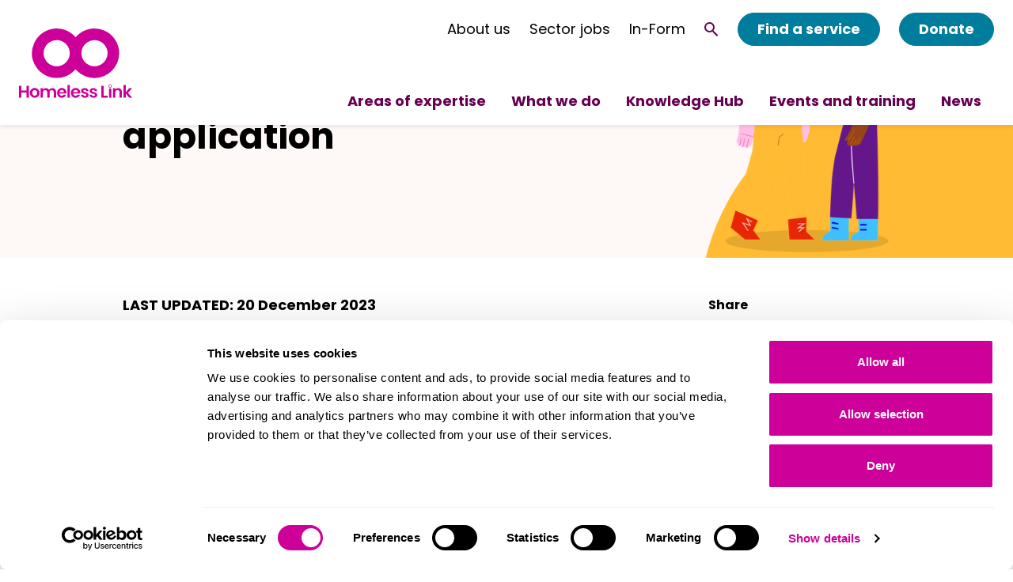

--- FILE ---
content_type: text/html; charset=utf-8
request_url: https://homeless.org.uk/knowledge-hub/diversifying-your-income-writing-a-successful-application/
body_size: 8429
content:


<!DOCTYPE html>
<!--[if lt IE 7]>      <html class="no-js lt-ie9 lt-ie8 lt-ie7"> <![endif]-->
<!--[if IE 7]>         <html class="no-js lt-ie9 lt-ie8"> <![endif]-->
<!--[if IE 8]>         <html class="no-js lt-ie9"> <![endif]-->
<!--[if gt IE 8]><!--> <html class="no-js" lang="en"> <!--<![endif]-->
    <head>

        
<meta charset="utf-8" />
<meta http-equiv="X-UA-Compatible" content="IE=edge" />
<meta name="viewport" content="width=device-width, initial-scale=1" />

<title>Diversifying your income: writing a successful application | Homeless Link</title>

<meta name="description" content="Writing grant applications can be challenging, especially if it&#39;s not your only job. As a grant provider we have reviewed many applications and want to share with you some tips and information around how to write a successful application." />

<meta property="og:title" content="Diversifying your income: writing a successful application" />
<meta property="og:description" content="Writing grant applications can be challenging, especially if it&#39;s not your only job. As a grant provider we have reviewed many applications and want to share with you some tips and information around how to write a successful application.">
<meta property="og:site_name" content="Homeless Link">
<meta property="og:type" content="website">
<meta property="og:url" content="https://homeless.org.uk/knowledge-hub/diversifying-your-income-writing-a-successful-application/">

<meta property="og:image" content="https://homelesslink-1b54.kxcdn.com/media/images/Group2women_no-padding.2e16d0ba.fill-1200x630.png" />
<meta property="og:image:width" content="1200" />
<meta property="og:image:height" content="630" />
<meta property="og:image:type" content="image/jpeg">
<meta property="og:image:url" content="https://homelesslink-1b54.kxcdn.com/media/images/Group2women_no-padding.2e16d0ba.fill-1200x630.png" />
<meta property="og:image:secure_url" content="https://homelesslink-1b54.kxcdn.com/media/images/Group2women_no-padding.2e16d0ba.fill-1200x630.png" />



<meta name="twitter:title" content="Diversifying your income: writing a successful application" />
<meta name="twitter:description" content="Writing grant applications can be challenging, especially if it&#39;s not your only job. As a grant provider we have reviewed many applications and want to share with you some tips and information around how to write a successful application." />
<meta name="twitter:card" content="summary_large_image" />
<meta name="twitter:site" content="https://homeless.org.uk/knowledge-hub/diversifying-your-income-writing-a-successful-application/" />
<meta name="twitter:image:src" content="https://homelesslink-1b54.kxcdn.com/media/images/Group2women_no-padding.2e16d0ba.fill-1200x630.png" />
<meta name="twitter:image:width" content="1200" />
<meta name="twitter:image:height" content="630" />



<link rel="shortcut icon" href="/static/images/favicons/favicon.c7e34e062ee5.ico">
<link rel="apple-touch-icon" sizes="180x180" href="/static/images/favicons/apple-touch-icon.f9fc7fde4559.png">
<link rel="icon" type="image/png" href="/static/images/favicons/favicon-32x32.66d8e9eb9472.png" sizes="32x32">
<link rel="icon" type="image/png" href="/static/images/favicons/favicon-16x16.b05dfe5414b2.png" sizes="16x16">
<link rel="manifest" href="/static/images/favicons/site.b9aa277fcfc3.webmanifest">

<meta name="apple-mobile-web-app-title" content="Homeless Link">
<meta name="application-name" content="Homeless Link">
<meta name="msapplication-TileColor" content="#ffffff">
<meta name="msapplication-config" content="/static/images/favicons/browserconfig.a493ba0aa0b8.xml">
<meta name="theme-color" content="#ffffff">
                  <!-- Google Tag Manager -->
 
  <script>
      window.dataLayer = window.dataLayer || [];
  </script>
  <script>(function(w,d,s,l,i){w[l]=w[l]||[];w[l].push({'gtm.start':
  new Date().getTime(),event:'gtm.js'});var f=d.getElementsByTagName(s)[0],
  j=d.createElement(s),dl=l!='dataLayer'?'&l='+l:'';j.async=true;j.src=
  'https://www.googletagmanager.com/gtm.js?id='+i+dl;f.parentNode.insertBefore(j,f);
  })(window,document,'script','dataLayer','GTM-K3TZWKP');</script>
  <!-- End Google Tag Manager -->


        <link rel="stylesheet" type="text/css" href="/static/css/main.min.bfbb28b6feb6.css"><meta name="csrf-token" content="OrQpPSR6A9RQM83kv6Er20W5aOKPVvX6y2UtbUfpB9rQsd2pwd3vI7pmNNIResnP">
        
        
    </head>
    <body class="">
        
        
            


<nav class="navigation">
    <a href="/" aria-label="Home" class="navigation__logo">
        <svg width="143" height="89" fill="none" xmlns="http://www.w3.org/2000/svg" aria-hidden="true">
  <g clip-path="url(#clip0_1147_7497)" fill="#C09">
    <path d="M9.42 82.08H3.01v6.38H.003V73.44H3.01v6.184h6.41V73.44h2.998v15.02H9.42v-6.38ZM19.787 88.655a6.163 6.163 0 0 1-3.429-1.043 6.196 6.196 0 0 1-.935-9.516 6.169 6.169 0 0 1 6.726-1.34 6.175 6.175 0 0 1 2.77 2.278 6.194 6.194 0 0 1 1.04 3.436 5.966 5.966 0 0 1-1.736 4.445 5.943 5.943 0 0 1-4.436 1.74Zm0-2.65c1.587 0 3.112-1.158 3.112-3.535 0-2.377-1.48-3.534-3.068-3.534-1.587 0-3.024 1.14-3.024 3.534s1.375 3.56 2.98 3.56v-.026ZM43.948 81.895c0-1.89-1.049-2.88-2.645-2.88s-2.645.99-2.645 2.88v6.574h-3.007v-6.574c0-1.89-1.049-2.88-2.645-2.88s-2.645.99-2.645 2.88v6.574h-2.998V76.594H30.3v1.44a4.331 4.331 0 0 1 3.526-1.617 4.542 4.542 0 0 1 4.18 2.28 4.703 4.703 0 0 1 4.073-2.28c2.848 0 4.867 1.767 4.867 5.09v6.988H43.94l.008-6.6ZM54.103 88.653c-3.457 0-5.96-2.412-5.96-6.184 0-3.773 2.442-6.185 5.96-6.185a5.561 5.561 0 0 1 4.236 1.634 5.586 5.586 0 0 1 1.618 4.25c.002.388-.028.775-.088 1.158h-8.685a2.79 2.79 0 0 0 .851 1.98 2.777 2.777 0 0 0 2.006.776 2.43 2.43 0 0 0 2.372-1.44h3.244a5.54 5.54 0 0 1-2.083 2.971 5.52 5.52 0 0 1-3.471 1.04Zm-2.892-7.262h5.634a2.655 2.655 0 0 0-1.782-2.424 2.64 2.64 0 0 0-1.049-.138 2.748 2.748 0 0 0-1.896.728 2.76 2.76 0 0 0-.88 1.834h-.027ZM61.309 72.556h3.007v15.903h-3.007V72.556ZM71.596 88.653c-3.448 0-5.96-2.412-5.96-6.184 0-3.773 2.442-6.185 5.96-6.185a5.562 5.562 0 0 1 4.237 1.634 5.583 5.583 0 0 1 1.617 4.25c.006.388-.023.775-.088 1.158h-8.676a2.789 2.789 0 0 0 1.77 2.568c.343.134.71.198 1.078.188a2.448 2.448 0 0 0 2.38-1.44h3.236a5.54 5.54 0 0 1-2.083 2.971 5.52 5.52 0 0 1-3.471 1.04Zm-2.892-7.262h5.678a2.655 2.655 0 0 0-1.782-2.424 2.64 2.64 0 0 0-1.048-.138 2.765 2.765 0 0 0-1.937.708 2.777 2.777 0 0 0-.911 1.854ZM83.325 88.653c-2.98 0-5.06-1.767-5.184-3.958h3.015a1.989 1.989 0 0 0 2.152 1.59c1.172 0 1.816-.539 1.816-1.219 0-2.13-6.71-.778-6.71-5.142 0-1.97 1.764-3.534 4.7-3.534s4.602 1.564 4.778 3.931h-2.874a1.77 1.77 0 0 0-1.297-1.502 1.758 1.758 0 0 0-.696-.044c-1.11 0-1.692.451-1.692 1.14 0 2.165 6.577.813 6.665 5.177 0 2.015-1.78 3.561-4.673 3.561ZM94.152 88.653c-2.98 0-5.061-1.767-5.194-3.958h3.06a1.98 1.98 0 0 0 2.142 1.59c1.182 0 1.826-.539 1.826-1.219 0-2.13-6.71-.778-6.71-5.142 0-1.97 1.763-3.534 4.69-3.534 2.928 0 4.612 1.564 4.788 3.931H95.88a1.77 1.77 0 0 0-1.297-1.502 1.759 1.759 0 0 0-.696-.044c-1.12 0-1.693.451-1.693 1.14 0 2.165 6.578.813 6.666 5.177-.035 2.015-1.816 3.561-4.708 3.561ZM107.006 73.466v12.608h4.928v2.386h-7.935V73.44l3.007.026ZM115.126 76.594h.061a1.462 1.462 0 0 1 1.464 1.467V88.46h-2.998V78.07a1.477 1.477 0 0 1 1.473-1.476ZM127.073 81.895c0-1.917-1.049-2.942-2.645-2.942s-2.645 1.025-2.645 2.942v6.573h-2.998V76.594h2.998v1.475a4.407 4.407 0 0 1 3.58-1.652c2.768 0 4.735 1.767 4.735 5.09v6.988H127.1l-.027-6.6ZM132.065 72.556h3.007v9.047l3.985-5.045h3.897l-5.228 5.972 5.29 5.929h-3.915l-4.029-5.072v5.072h-3.007V72.556ZM115.153 72.282a1.495 1.495 0 0 1 1.385.927 1.499 1.499 0 0 1-.325 1.637 1.496 1.496 0 0 1-2.306-.227 1.502 1.502 0 0 1 1.246-2.337Zm0-.654a2.15 2.15 0 0 0-1.987 1.331 2.159 2.159 0 0 0 .466 2.35 2.15 2.15 0 0 0 3.673-1.525 2.17 2.17 0 0 0-.633-1.522 2.158 2.158 0 0 0-1.519-.634ZM126.606 32.294a31.345 31.345 0 0 0-5.279-17.373 31.248 31.248 0 0 0-14.019-11.51A31.172 31.172 0 0 0 89.27 1.64a31.21 31.21 0 0 0-15.98 8.565 24.335 24.335 0 0 0-1.764 1.944 41.52 41.52 0 0 0-1.764-1.944 31.226 31.226 0 0 0-13.02-7.822 31.177 31.177 0 0 0-15.164-.747A31.21 31.21 0 0 0 27.853 8.14 31.298 31.298 0 0 0 18.81 20.36a31.361 31.361 0 0 0 2.89 29.372 31.262 31.262 0 0 0 11.25 10.215 31.188 31.188 0 0 0 14.727 3.694 31.162 31.162 0 0 0 22.042-9.17 24.446 24.446 0 0 0 1.764-1.953c.564.68 1.155 1.325 1.763 1.952a31.164 31.164 0 0 0 10.131 6.792 31.17 31.17 0 0 0 23.906-.007 31.219 31.219 0 0 0 10.13-6.786 31.294 31.294 0 0 0 6.767-10.154 31.36 31.36 0 0 0 2.374-11.977l.053-.044Zm-62.469 0a16.569 16.569 0 0 1-3.76 10.493 16.508 16.508 0 0 1-9.548 5.721 16.485 16.485 0 0 1-11.004-1.646 16.537 16.537 0 0 1-7.465-8.267 16.58 16.58 0 0 1-.537-11.135 16.546 16.546 0 0 1 6.633-8.95 16.489 16.489 0 0 1 20.85 2.069 16.445 16.445 0 0 1 4.831 11.715Zm42.913 11.698a16.505 16.505 0 0 1-8.458 4.547c-3.206.644-6.53.32-9.552-.933a16.522 16.522 0 0 1-7.422-6.099 16.573 16.573 0 0 1-2.783-9.204 16.576 16.576 0 0 1 1.96-7.79 16.536 16.536 0 0 1 5.39-5.948 16.492 16.492 0 0 1 21.924 3.26 16.568 16.568 0 0 1 3.051 15.286 16.566 16.566 0 0 1-4.11 6.899v-.018Z"/>
  </g>
  <defs>
    <clipPath id="clip0_1147_7497">
      <path fill="#fff" d="M0 0h143v89H0z"/>
    </clipPath>
  </defs>
</svg>
    </a>

    <div class="navigation__content">
        <div class="navigation__upper">
            <a href="/about-us/" class="desktop-only">About us</a>
            <a href="https://jobs.homeless.org.uk/" class="desktop-only">Sector jobs</a>
            <a href="https://www.in-form.org.uk/" class="desktop-only">In-Form</a>
            <a href="/search" aria-label="Search" class="navigation__search">
                <svg width="18" height="18" fill="none" xmlns="http://www.w3.org/2000/svg" aria-hidden="true">
  <circle cx="6.5" cy="6.5" r="5.5" stroke="#000" stroke-width="2"/>
  <path stroke="#000" stroke-width="2" d="m10.707 11.293 6 6"/>
</svg>
            </a>
            <button class="navigation__toggle mobile-only" aria-expanded="false" aria-label="Open menu">
                <svg width="37" height="37" fill="none" xmlns="http://www.w3.org/2000/svg" aria-hidden="true" class="cross--purple-dark">
  <path stroke="#660050" stroke-width="3" stroke-linecap="round" d="M34.969 2.373 2.121 34.283M34.383 34.504 2 2.122"/>
</svg>
                <svg width="33" height="29" fill="none" xmlns="http://www.w3.org/2000/svg" aria-hidden="true" class="hamburger--purple-dark">
  <path d="M2 1.5h28.688M2 14.25h28.688M2 27h28.688" stroke="#660050" stroke-width="3" stroke-linecap="round"/>
</svg>
            </button>
            <a href="/homeless-england/" class="btn desktop-only">Find a service</a>
            <a href="/donate/" class="btn desktop-only">Donate</a>
        </div>

        <ul class="navigation__level-one">
            
                
                    <li class="navigation__level-one-item">
                        <button class="navigation__level-one-toggle" aria-expanded="false" aria-label="Areas of expertise">
                            Areas of expertise
                        </button>
                        <div class="navigation__level-two">
                            <div class="contained-width">
                                <button class="navigation__level-two-toggle mobile-only" aria-expanded="false" aria-label="Return to main menu">
                                    Back
                                </button>
                                <p class="navigation__level-two-title">Areas of expertise</p>
                                <ul class="navigation__level-two-items">
                                    
                                        <li class="navigation__level-two-item">
                                            <a href="/areas-of-expertise/accommodation/" class="navigation__level-two-link reverse-underline">Accommodation</a>
                                        </li>
                                    
                                        <li class="navigation__level-two-item">
                                            <a href="/areas-of-expertise/health-and-homelessness/" class="navigation__level-two-link reverse-underline">Health</a>
                                        </li>
                                    
                                        <li class="navigation__level-two-item">
                                            <a href="/areas-of-expertise/housing-first/" class="navigation__level-two-link reverse-underline">Housing First</a>
                                        </li>
                                    
                                        <li class="navigation__level-two-item">
                                            <a href="/areas-of-expertise/improving-homelessness-services/" class="navigation__level-two-link reverse-underline">Improving homelessness services</a>
                                        </li>
                                    
                                        <li class="navigation__level-two-item">
                                            <a href="/areas-of-expertise/meeting-diverse-needs/" class="navigation__level-two-link reverse-underline">Meeting diverse needs</a>
                                        </li>
                                    
                                        <li class="navigation__level-two-item">
                                            <a href="/areas-of-expertise/rough-sleeping/" class="navigation__level-two-link reverse-underline">Rough sleeping</a>
                                        </li>
                                    
                                        <li class="navigation__level-two-item">
                                            <a href="/areas-of-expertise/understanding-homelessness/" class="navigation__level-two-link reverse-underline">Understanding homelessness</a>
                                        </li>
                                    
                                        <li class="navigation__level-two-item">
                                            <a href="/areas-of-expertise/supporting-the-homelessness-workforce/" class="navigation__level-two-link reverse-underline">Workforce</a>
                                        </li>
                                    
                                </ul>
                            </div>
                        </div>
                    </li>
                
            
                
                    <li class="navigation__level-one-item">
                        <button class="navigation__level-one-toggle" aria-expanded="false" aria-label="What we do">
                            What we do
                        </button>
                        <div class="navigation__level-two">
                            <div class="contained-width">
                                <button class="navigation__level-two-toggle mobile-only" aria-expanded="false" aria-label="Return to main menu">
                                    Back
                                </button>
                                <p class="navigation__level-two-title">What we do</p>
                                <ul class="navigation__level-two-items">
                                    
                                        <li class="navigation__level-two-item">
                                            <a href="/what-we-do/building-a-movement/" class="navigation__level-two-link reverse-underline">Membership</a>
                                        </li>
                                    
                                        <li class="navigation__level-two-item">
                                            <a href="/what-we-do/consultancy/" class="navigation__level-two-link reverse-underline">Consultancy</a>
                                        </li>
                                    
                                        <li class="navigation__level-two-item">
                                            <a href="/what-we-do/in-form/" class="navigation__level-two-link reverse-underline">In-Form</a>
                                        </li>
                                    
                                        <li class="navigation__level-two-item">
                                            <a href="/what-we-do/developing-the-workforce/" class="navigation__level-two-link reverse-underline">Training and development</a>
                                        </li>
                                    
                                        <li class="navigation__level-two-item">
                                            <a href="/what-we-do/campaigning-and-influencing/" class="navigation__level-two-link reverse-underline">Campaigning and influencing</a>
                                        </li>
                                    
                                        <li class="navigation__level-two-item">
                                            <a href="/what-we-do/research/" class="navigation__level-two-link reverse-underline">Research</a>
                                        </li>
                                    
                                        <li class="navigation__level-two-item">
                                            <a href="/what-we-do/grants-and-investment/" class="navigation__level-two-link reverse-underline">Grants, funding and investment</a>
                                        </li>
                                    
                                        <li class="navigation__level-two-item">
                                            <a href="/what-we-do/streetlink-and-chain/" class="navigation__level-two-link reverse-underline">Data and information services</a>
                                        </li>
                                    
                                        <li class="navigation__level-two-item">
                                            <a href="/what-we-do/partnerships/" class="navigation__level-two-link reverse-underline">Supporting local partnerships</a>
                                        </li>
                                    
                                </ul>
                            </div>
                        </div>
                    </li>
                
            
                
                    
                    <li class="navigation__level-one-item">
                        <a href="/knowledge-hub/" class="navigation__level-one-link">Knowledge Hub</a>
                    </li>
                
            
                
                    
                    <li class="navigation__level-one-item">
                        <a href="/events/" class="navigation__level-one-link">Events and training</a>
                    </li>
                
            
                
                    
                    <li class="navigation__level-one-item">
                        <a href="/news/" class="navigation__level-one-link">News</a>
                    </li>
                
            
            <li class="navigation__level-one-item navigation__level-one-item--alt mobile-only">
                <a href="/about-us/" class="navigation__level-one-link">About us</a>
            </li>

            <li class="navigation__level-one-item navigation__level-one-item--alt mobile-only">
                <a href="https://jobs.homeless.org.uk/" class="navigation__level-one-link">Jobs</a>
            </li>
            <li class="navigation__level-one-item navigation__level-one-item--alt mobile-only">
                <a href="https://www.in-form.org.uk/" class="navigation__level-one-link">In-Form</a>
            </li>
            <li class="navigation__level-one-item navigation__level-one-item--highlighted mobile-only">
                <a href="/homeless-england/" class="navigation__level-one-link">Find a service</a>
            </li>
            <li class="navigation__level-one-item navigation__level-one-item--highlighted mobile-only">
                <a href="/donate/" class="navigation__level-one-link">Donate</a>
            </li>
        </ul>
    </div>
</nav>
        
        
        
            
                
    

<div role="banner" class="hero hero--large theme--cream">
    <div class="hero__content contained-width">
        <div class="hero__text max-text-width">
            
            <h1 class="hero__title h1">Diversifying your income: writing a successful application</h1>
            
            
        </div>

        <div class="hero__illustration">
            
                <img alt="2-ppl-talking-web" height="400" src="https://homelesslink-1b54.kxcdn.com/media/images/2-ppl-talking-web.height-400.png" width="276">
            
        </div>
    </div>
</div>

            
        
            <main class="content" id="main">
            
    <div class="article-page__container article-page__container--resource contained-width">
        <aside class="article-page__sidebar">
            <div class="article-page__sidebar-section article-page__social">
                <h2 class="article-page__sidebar-title">Share</h2>
                <ul class="article-page__social-items">
                    <li>
                        <a rel="noreferrer" href="https://twitter.com/intent/tweet?text=&url=" title="Share this page on Twitter" aria-label="Share this page on Twitter. This will open in a new tab.">
                        <svg width="29" height="29" fill="none" xmlns="http://www.w3.org/2000/svg">
  <circle cx="14.501" cy="14.5" r="12.083" fill="#1DA1F2"/>
  <path fill-rule="evenodd" clip-rule="evenodd" d="M21.75 9.853a5.94 5.94 0 0 1-1.709.468 2.982 2.982 0 0 0 1.308-1.645 5.957 5.957 0 0 1-1.888.722 2.975 2.975 0 0 0-5.069 2.713A8.444 8.444 0 0 1 8.26 9.003c-.256.44-.402.95-.402 1.495 0 1.032.524 1.943 1.323 2.476a2.965 2.965 0 0 1-1.348-.372v.037a2.978 2.978 0 0 0 2.386 2.918 2.992 2.992 0 0 1-1.344.05 2.978 2.978 0 0 0 2.78 2.067 5.97 5.97 0 0 1-4.405 1.231 8.422 8.422 0 0 0 4.56 1.337c5.471 0 8.463-4.533 8.463-8.464 0-.129-.002-.257-.008-.384a6.056 6.056 0 0 0 1.485-1.54Z" fill="#fff"/>
</svg>
                        </a>
                    </li>
                    <li>
                        <a rel="noreferrer" href="http://www.linkedin.com/shareArticle?mini=true&url=" title="Share this page on LinkedIn" aria-label="Share this page on LinkedIn. This will open in a new tab.">
                        <svg width="29" height="29" fill="none" xmlns="http://www.w3.org/2000/svg" aria-hidden="true">
  <circle cx="14.501" cy="14.5" r="12.083" fill="#0077B5"/>
  <path fill-rule="evenodd" clip-rule="evenodd" d="M11.342 8.63c0 .752-.573 1.36-1.469 1.36-.86 0-1.433-.608-1.416-1.36-.017-.789.555-1.38 1.433-1.38.879 0 1.435.591 1.452 1.38ZM8.529 19.828v-8.762h2.724v8.762H8.529ZM13.435 13.862c0-1.092-.036-2.024-.072-2.795h2.366l.125 1.2h.054c.359-.555 1.254-1.396 2.705-1.396 1.792 0 3.136 1.182 3.136 3.761v5.197h-2.723v-4.855c0-1.13-.394-1.9-1.38-1.9-.753 0-1.2.52-1.379 1.021-.072.18-.107.43-.107.681v5.053h-2.724v-5.967Z" fill="#fff"/>
</svg>
                        </a>
                    </li>
                    <li>
                        <a rel="noreferrer" href="https://www.facebook.com/sharer.php?u=" title="Share this page on Facebook" aria-label="Share this page on Facebook. This will open in a new tab.">
                        <svg width="29" height="29" fill="none" xmlns="http://www.w3.org/2000/svg" aria-hidden="true">
  <circle cx="14.501" cy="14.5" r="12.083" fill="#3B5998"/>
  <path fill-rule="evenodd" clip-rule="evenodd" d="M17.712 10.245a7.133 7.133 0 0 0-1.205-.131c-.866 0-.922.376-.922.979v1.073h2.165l-.189 2.221h-1.976v6.759h-2.711v-6.759H11.48v-2.221h1.394V10.79c0-1.882.885-2.937 3.106-2.937.772 0 1.337.113 2.071.264l-.338 2.127Z" fill="#fff"/>
</svg>
                        </a>
                    </li>
                    <li>
                        <button title="Copy to clipboard" aria-label="Copy this page's URL to clipboard." id="share-button">
                            <svg xmlns="http://www.w3.org/2000/svg" width="29px" height="29px" version="1.1" aria-hidden="true" class="icon-link">
  <g id="Page-1" fill="none" fill-rule="evenodd" stroke="none" stroke-width="1">
    <g id="link" fill-rule="nonzero">
      <circle id="Oval" cx="12.083" cy="12.083" r="12.083" fill="#C09"/>
      <g id="171454_link_icon" fill="#FFF" transform="translate(6.582 5.583)">
        <path id="Shape" d="M4.195 5.824.689 9.168C.245 9.592 0 10.156 0 10.755c0 .6.245 1.164.69 1.588A2.398 2.398 0 0 0 2.352 13c.629 0 1.22-.234 1.664-.657l3.506-3.344a2.166 2.166 0 0 0 .44-2.592l-.77.734c.097.429-.042.88-.368 1.191L3.23 11.76l-.003-.002c-.255.213-.578.329-.918.329a1.38 1.38 0 0 1-.958-.376 1.252 1.252 0 0 1-.395-.927c.004-.32.126-.623.346-.863L1.3 9.919l.049-.048a.646.646 0 0 1 .02-.019l.006-.006.012-.011L4.893 6.49c.258-.246.601-.381.965-.381.094 0 .188.01.28.027l.77-.735a2.448 2.448 0 0 0-1.05-.235c-.628 0-1.219.234-1.663.657M11 2.244c0-.6-.245-1.163-.69-1.586A2.395 2.395 0 0 0 8.648 0c-.629 0-1.22.233-1.664.658L3.477 4a2.166 2.166 0 0 0-.442 2.59l.737-.703a1.293 1.293 0 0 1 .32-1.136L4.09 4.75l.048-.046.02-.02.006-.005.012-.012L7.68 1.324c.258-.246.601-.382.966-.382.364 0 .707.136.965.382a1.261 1.261 0 0 1 0 1.841L6.019 6.593l-.003-.002a1.429 1.429 0 0 1-1.19.303l-.736.703a2.45 2.45 0 0 0 1.051.236c.629 0 1.22-.233 1.664-.657l3.506-3.344A2.18 2.18 0 0 0 11 2.244"/>
      </g>
    </g>
  </g>
</svg>
                            <svg xmlns="http://www.w3.org/2000/svg" width="24.166px" height="24.166px" version="1.1" viewBox="0 0 24.166 24.166" class="icon-tick" aria-hidden="true">
  <g id="Page-1" fill="none" fill-rule="evenodd" stroke="none" stroke-width="1">
    <g id="link">
      <circle id="Oval" cx="12.083" cy="12.083" r="12.083" fill="#C09" fill-rule="nonzero"/>
      <path id="Path" stroke="#FFF" stroke-linecap="round" stroke-linejoin="round" stroke-width="2" d="m17.636 8-8 8L6 12.364"/>
    </g>
  </g>
</svg>

                        </button>
                    </li>
                </ul>
            </div>
            
            <div class="article-page__sidebar-section">
                <h2 class="article-page__sidebar-title">Tags</h2>
                <ul class="article-page__tags">
                    
                        <li>
                            <a href="/tagged/grants-investment-and-enterprise-development" class="tag">Grants, Investment and Enterprise Development</a>
                        </li>
                    
                </ul>
            </div>
            
        </aside>

        <article class="article-page__content">
            <header class="resource-page__header">
                
                    <p class="resource-page__date mb-4"><span class="uppercase">Last updated:</span> 20 December 2023</p>
                
                


    <div class="rich-text"><p data-block-key="fewo2">Recorded on 15th November, this webinar is aimed at those who write grant applications for their organisation. Writing grant applications can be challenging, especially if it&#x27;s not your only job. As a grant provider we have reviewed many applications and want to share with you some tips and information around how to write a successful application.</p><p data-block-key="tdpt">Homeless Link&#x27;s Senior Grants Manager, Tom Flynn, and Grants Manager, Rebecca Dillon, chatted with Ali Lyons, Fundraising Consultant about what makes a winning grant application. Ali, Tom and Rebecca also shared their experiences and perspectives from different sides of the grant application process – grant applicant and grant assessor.</p><p data-block-key="5pu7h">In this webinar you will:</p><ul><li data-block-key="efhbq">Understand what needs to be done before you even start writing your application</li><li data-block-key="ad8hb">Hear about where to look for funding opportunities</li><li data-block-key="52v18">Understand how to get on funders radars and more</li></ul></div>



    

<div class="embed__wrapper--responsive">
  <div>
    <iframe src="https://player.vimeo.com/video/884759801?app_id=122963" width="426" height="240" frameborder="0" allow="autoplay; fullscreen; picture-in-picture; clipboard-write; encrypted-media; web-share" referrerpolicy="strict-origin-when-cross-origin" title="Diversifying your income: writing a successful application"></iframe>
</div>

</div>



            </header>

            <div class="resource-page__resources">
                
            </div>
        </article>
    </div>

    


    

<section class="banner banner--cream theme--cream 
   "
>
  <div class="banner__illustration banner__illustration--left">
    
  </div>
  <div class="contained-width banner__content">
    <div class="banner__text max-text-width mx-auto">
      <h2 class="banner__title">More grant fundraising support</h2>
      <div class="banner__body"><div class="rich-text"><p data-block-key="dd00f">Take the steps to successful grant fundraising with our free bitesize learning series covering strategy, planning, and delivery.</p></div></div>
      
    <a href="/knowledge-hub/bitesize-learning-steps-to-success-in-grant-fundraising/" class="btn">Explore the series</a>

    </div>
  </div>
  <div class="banner__illustration banner__illustration--right">
    
  </div>
</section>



    




            </main>
        
            



<footer class="footer">
    <div class="contained-width footer__content">
        <div class="footer__address">
            <h2 class="h3">Contact</h2>
            <div class="footer__text">
                <p class="footer__email">
                    <a href="/about-us/contact-us/">Contact us</a><br>
                </p>
                <div class="footer__numbers">
                    <div>
                        <p>Company number 04313826</p>
                        <p>Charity number 1089173</p>
                    </div>
                </div>
            </div>
        </div>

        <div class="footer__info">
            <h2 class="h3">Info</h2>
            <ul class="footer__navigation">
                
                    
                    <li>
                        <a href="/pay-an-invoice/">Pay an invoice</a>
                    </li>
                
                    
                    <li>
                        <a href="/privacy-and-data-protection/">Privacy and data protection</a>
                    </li>
                
                    
                    <li>
                        <a href="/terms-of-use/">Terms of use</a>
                    </li>
                
                    
                    <li>
                        <a href="/about-us/feedback-compliments-and-complaints-policy-procedure/">Complaints Policy</a>
                    </li>
                
            </ul>
        </div>
        <div class="footer__connect">
            <h2 class="h3">Connect</h2>
            <ul class="footer__social">
                
                    
                        <li>
                            <a href="https://www.facebook.com/homelesslink" aria-label="Visit our facebook page">
                                <svg width="39" height="39" aria-hidden="true" viewBox="0 0 39 39" fill="none" xmlns="http://www.w3.org/2000/svg">
<path fill-rule="evenodd" clip-rule="evenodd" d="M19.0476 0C8.52791 0 0 8.52791 0 19.0476C0 29.5673 8.52791 38.0952 19.0476 38.0952C29.5673 38.0952 38.0952 29.5673 38.0952 19.0476C38.0952 8.52791 29.5673 0 19.0476 0ZM21.0329 19.8843V30.2472H16.7452V19.8847H14.6031V16.3136H16.7452V14.1695C16.7452 11.2562 17.9548 9.52381 21.3913 9.52381H24.2524V13.0953H22.464C21.1263 13.0953 21.0378 13.5944 21.0378 14.5258L21.0329 16.3132H24.2726L23.8935 19.8843H21.0329Z" fill="white"/>
</svg>
                            </a> 
                        </li>
                    
                        <li>
                            <a href="https://www.linkedin.com/company/homeless-link" aria-label="Visit our linkedin page">
                                <svg width="39" height="39" aria-hidden="true" viewBox="0 0 39 39" fill="none" xmlns="http://www.w3.org/2000/svg">
<path fill-rule="evenodd" clip-rule="evenodd" d="M19.9539 0C9.43416 0 0.90625 8.52791 0.90625 19.0476C0.90625 29.5673 9.43416 38.0952 19.9539 38.0952C30.4736 38.0952 39.0015 29.5673 39.0015 19.0476C39.0015 8.52791 30.4736 0 19.9539 0ZM10.0503 15.7763H14.3669V28.7459H10.0503V15.7763ZM14.6514 11.7642C14.6234 10.4926 13.714 9.524 12.2374 9.524C10.7607 9.524 9.79527 10.4926 9.79527 11.7642C9.79527 13.0096 10.7321 14.006 12.1813 14.006H12.2089C13.714 14.006 14.6514 13.0096 14.6514 11.7642ZM24.9643 15.4717C27.8049 15.4717 29.9344 17.3258 29.9344 21.3095L29.9342 28.7459H25.6178V21.8071C25.6178 20.0643 24.9931 18.875 23.4305 18.875C22.238 18.875 21.5276 19.6768 21.2157 20.4511C21.1015 20.7286 21.0735 21.1153 21.0735 21.5029V28.7462H16.7564C16.7564 28.7462 16.8133 16.9936 16.7564 15.7766H21.0735V17.6137C21.6464 16.7306 22.6725 15.4717 24.9643 15.4717Z" fill="white"/>
</svg>
                            </a> 
                        </li>
                    
                
            </ul>
        </div>
    </div>
</footer>
        
        
        <script type="text/javascript" src="/static/js/main.min.1e43033f500f.js"></script>
        
    </body>
</html>

--- FILE ---
content_type: text/html; charset=UTF-8
request_url: https://player.vimeo.com/video/884759801?app_id=122963
body_size: 6608
content:
<!DOCTYPE html>
<html lang="en">
<head>
  <meta charset="utf-8">
  <meta name="viewport" content="width=device-width,initial-scale=1,user-scalable=yes">
  
  <link rel="canonical" href="https://player.vimeo.com/video/884759801">
  <meta name="googlebot" content="noindex,indexifembedded">
  
  
  <title>Diversifying your income: writing a successful application on Vimeo</title>
  <style>
      body, html, .player, .fallback {
          overflow: hidden;
          width: 100%;
          height: 100%;
          margin: 0;
          padding: 0;
      }
      .fallback {
          
              background-color: transparent;
          
      }
      .player.loading { opacity: 0; }
      .fallback iframe {
          position: fixed;
          left: 0;
          top: 0;
          width: 100%;
          height: 100%;
      }
  </style>
  <link rel="modulepreload" href="https://f.vimeocdn.com/p/4.46.25/js/player.module.js" crossorigin="anonymous">
  <link rel="modulepreload" href="https://f.vimeocdn.com/p/4.46.25/js/vendor.module.js" crossorigin="anonymous">
  <link rel="preload" href="https://f.vimeocdn.com/p/4.46.25/css/player.css" as="style">
</head>

<body>


<div class="vp-placeholder">
    <style>
        .vp-placeholder,
        .vp-placeholder-thumb,
        .vp-placeholder-thumb::before,
        .vp-placeholder-thumb::after {
            position: absolute;
            top: 0;
            bottom: 0;
            left: 0;
            right: 0;
        }
        .vp-placeholder {
            visibility: hidden;
            width: 100%;
            max-height: 100%;
            height: calc(720 / 1280 * 100vw);
            max-width: calc(1280 / 720 * 100vh);
            margin: auto;
        }
        .vp-placeholder-carousel {
            display: none;
            background-color: #000;
            position: absolute;
            left: 0;
            right: 0;
            bottom: -60px;
            height: 60px;
        }
    </style>

    

    
        <style>
            .vp-placeholder-thumb {
                overflow: hidden;
                width: 100%;
                max-height: 100%;
                margin: auto;
            }
            .vp-placeholder-thumb::before,
            .vp-placeholder-thumb::after {
                content: "";
                display: block;
                filter: blur(7px);
                margin: 0;
                background: url(https://i.vimeocdn.com/video/1754034715-0839ed380fe0c8466e646ebf2512530aee797a4f501cef51077711d2b9be06e0-d?mw=80&q=85) 50% 50% / contain no-repeat;
            }
            .vp-placeholder-thumb::before {
                 
                margin: -30px;
            }
        </style>
    

    <div class="vp-placeholder-thumb"></div>
    <div class="vp-placeholder-carousel"></div>
    <script>function placeholderInit(t,h,d,s,n,o){var i=t.querySelector(".vp-placeholder"),v=t.querySelector(".vp-placeholder-thumb");if(h){var p=function(){try{return window.self!==window.top}catch(a){return!0}}(),w=200,y=415,r=60;if(!p&&window.innerWidth>=w&&window.innerWidth<y){i.style.bottom=r+"px",i.style.maxHeight="calc(100vh - "+r+"px)",i.style.maxWidth="calc("+n+" / "+o+" * (100vh - "+r+"px))";var f=t.querySelector(".vp-placeholder-carousel");f.style.display="block"}}if(d){var e=new Image;e.onload=function(){var a=n/o,c=e.width/e.height;if(c<=.95*a||c>=1.05*a){var l=i.getBoundingClientRect(),g=l.right-l.left,b=l.bottom-l.top,m=window.innerWidth/g*100,x=window.innerHeight/b*100;v.style.height="calc("+e.height+" / "+e.width+" * "+m+"vw)",v.style.maxWidth="calc("+e.width+" / "+e.height+" * "+x+"vh)"}i.style.visibility="visible"},e.src=s}else i.style.visibility="visible"}
</script>
    <script>placeholderInit(document,  false ,  true , "https://i.vimeocdn.com/video/1754034715-0839ed380fe0c8466e646ebf2512530aee797a4f501cef51077711d2b9be06e0-d?mw=80\u0026q=85",  1280 ,  720 );</script>
</div>

<div id="player" class="player"></div>
<script>window.playerConfig = {"cdn_url":"https://f.vimeocdn.com","vimeo_api_url":"api.vimeo.com","request":{"files":{"dash":{"cdns":{"akfire_interconnect_quic":{"avc_url":"https://vod-adaptive-ak.vimeocdn.com/exp=1769382493~acl=%2F9412ccf2-2b26-48c1-a067-b6f6a7709c4a%2Fpsid%3Db520e09105e3265624375671af9a9dd32b8585f7a29081505317e7bc6d0c5a69%2F%2A~hmac=936891b43dccbe10be7fc5f5810dace47064deb4f131fd1cb961aef012231664/9412ccf2-2b26-48c1-a067-b6f6a7709c4a/psid=b520e09105e3265624375671af9a9dd32b8585f7a29081505317e7bc6d0c5a69/v2/playlist/av/primary/prot/cXNyPTE/playlist.json?omit=av1-hevc\u0026pathsig=8c953e4f~AjUxd_4U33ds_AWa_gE0J5zOBY_axjb59z9UIN6svr8\u0026qsr=1\u0026r=dXM%3D\u0026rh=1OZ0nT","origin":"gcs","url":"https://vod-adaptive-ak.vimeocdn.com/exp=1769382493~acl=%2F9412ccf2-2b26-48c1-a067-b6f6a7709c4a%2Fpsid%3Db520e09105e3265624375671af9a9dd32b8585f7a29081505317e7bc6d0c5a69%2F%2A~hmac=936891b43dccbe10be7fc5f5810dace47064deb4f131fd1cb961aef012231664/9412ccf2-2b26-48c1-a067-b6f6a7709c4a/psid=b520e09105e3265624375671af9a9dd32b8585f7a29081505317e7bc6d0c5a69/v2/playlist/av/primary/prot/cXNyPTE/playlist.json?pathsig=8c953e4f~AjUxd_4U33ds_AWa_gE0J5zOBY_axjb59z9UIN6svr8\u0026qsr=1\u0026r=dXM%3D\u0026rh=1OZ0nT"},"fastly_skyfire":{"avc_url":"https://skyfire.vimeocdn.com/1769382493-0x671062f91bacc2b59396907cbd9f44c005c93bca/9412ccf2-2b26-48c1-a067-b6f6a7709c4a/psid=b520e09105e3265624375671af9a9dd32b8585f7a29081505317e7bc6d0c5a69/v2/playlist/av/primary/prot/cXNyPTE/playlist.json?omit=av1-hevc\u0026pathsig=8c953e4f~AjUxd_4U33ds_AWa_gE0J5zOBY_axjb59z9UIN6svr8\u0026qsr=1\u0026r=dXM%3D\u0026rh=1OZ0nT","origin":"gcs","url":"https://skyfire.vimeocdn.com/1769382493-0x671062f91bacc2b59396907cbd9f44c005c93bca/9412ccf2-2b26-48c1-a067-b6f6a7709c4a/psid=b520e09105e3265624375671af9a9dd32b8585f7a29081505317e7bc6d0c5a69/v2/playlist/av/primary/prot/cXNyPTE/playlist.json?pathsig=8c953e4f~AjUxd_4U33ds_AWa_gE0J5zOBY_axjb59z9UIN6svr8\u0026qsr=1\u0026r=dXM%3D\u0026rh=1OZ0nT"}},"default_cdn":"akfire_interconnect_quic","separate_av":true,"streams":[{"profile":"f9e4a5d7-8043-4af3-b231-641ca735a130","id":"828a6de7-805c-43b0-b00b-1f8bf837eb75","fps":25,"quality":"540p"},{"profile":"c3347cdf-6c91-4ab3-8d56-737128e7a65f","id":"a9dc0b92-ddb9-4438-bcfc-9a2aa6a228a1","fps":25,"quality":"360p"},{"profile":"d0b41bac-2bf2-4310-8113-df764d486192","id":"f3d5abf3-1753-4d3d-b4ed-084da3a2254b","fps":25,"quality":"240p"},{"profile":"f3f6f5f0-2e6b-4e90-994e-842d1feeabc0","id":"227c469e-1dad-4637-a2a3-2beeec832331","fps":25,"quality":"720p"}],"streams_avc":[{"profile":"f9e4a5d7-8043-4af3-b231-641ca735a130","id":"828a6de7-805c-43b0-b00b-1f8bf837eb75","fps":25,"quality":"540p"},{"profile":"c3347cdf-6c91-4ab3-8d56-737128e7a65f","id":"a9dc0b92-ddb9-4438-bcfc-9a2aa6a228a1","fps":25,"quality":"360p"},{"profile":"d0b41bac-2bf2-4310-8113-df764d486192","id":"f3d5abf3-1753-4d3d-b4ed-084da3a2254b","fps":25,"quality":"240p"},{"profile":"f3f6f5f0-2e6b-4e90-994e-842d1feeabc0","id":"227c469e-1dad-4637-a2a3-2beeec832331","fps":25,"quality":"720p"}]},"hls":{"captions":"https://vod-adaptive-ak.vimeocdn.com/exp=1769382493~acl=%2F9412ccf2-2b26-48c1-a067-b6f6a7709c4a%2Fpsid%3Db520e09105e3265624375671af9a9dd32b8585f7a29081505317e7bc6d0c5a69%2F%2A~hmac=936891b43dccbe10be7fc5f5810dace47064deb4f131fd1cb961aef012231664/9412ccf2-2b26-48c1-a067-b6f6a7709c4a/psid=b520e09105e3265624375671af9a9dd32b8585f7a29081505317e7bc6d0c5a69/v2/playlist/av/primary/sub/118423660-c-en-x-autogen/prot/cXNyPTE/playlist.m3u8?ext-subs=1\u0026locale=en\u0026omit=opus\u0026pathsig=8c953e4f~eyJqtQv-CV2_UJY4uQFMsIpXvz0G5haOQuwV6_7j7Zo\u0026qsr=1\u0026r=dXM%3D\u0026rh=1OZ0nT\u0026sf=fmp4","cdns":{"akfire_interconnect_quic":{"avc_url":"https://vod-adaptive-ak.vimeocdn.com/exp=1769382493~acl=%2F9412ccf2-2b26-48c1-a067-b6f6a7709c4a%2Fpsid%3Db520e09105e3265624375671af9a9dd32b8585f7a29081505317e7bc6d0c5a69%2F%2A~hmac=936891b43dccbe10be7fc5f5810dace47064deb4f131fd1cb961aef012231664/9412ccf2-2b26-48c1-a067-b6f6a7709c4a/psid=b520e09105e3265624375671af9a9dd32b8585f7a29081505317e7bc6d0c5a69/v2/playlist/av/primary/sub/118423660-c-en-x-autogen/prot/cXNyPTE/playlist.m3u8?ext-subs=1\u0026locale=en\u0026omit=av1-hevc-opus\u0026pathsig=8c953e4f~eyJqtQv-CV2_UJY4uQFMsIpXvz0G5haOQuwV6_7j7Zo\u0026qsr=1\u0026r=dXM%3D\u0026rh=1OZ0nT\u0026sf=fmp4","captions":"https://vod-adaptive-ak.vimeocdn.com/exp=1769382493~acl=%2F9412ccf2-2b26-48c1-a067-b6f6a7709c4a%2Fpsid%3Db520e09105e3265624375671af9a9dd32b8585f7a29081505317e7bc6d0c5a69%2F%2A~hmac=936891b43dccbe10be7fc5f5810dace47064deb4f131fd1cb961aef012231664/9412ccf2-2b26-48c1-a067-b6f6a7709c4a/psid=b520e09105e3265624375671af9a9dd32b8585f7a29081505317e7bc6d0c5a69/v2/playlist/av/primary/sub/118423660-c-en-x-autogen/prot/cXNyPTE/playlist.m3u8?ext-subs=1\u0026locale=en\u0026omit=opus\u0026pathsig=8c953e4f~eyJqtQv-CV2_UJY4uQFMsIpXvz0G5haOQuwV6_7j7Zo\u0026qsr=1\u0026r=dXM%3D\u0026rh=1OZ0nT\u0026sf=fmp4","origin":"gcs","url":"https://vod-adaptive-ak.vimeocdn.com/exp=1769382493~acl=%2F9412ccf2-2b26-48c1-a067-b6f6a7709c4a%2Fpsid%3Db520e09105e3265624375671af9a9dd32b8585f7a29081505317e7bc6d0c5a69%2F%2A~hmac=936891b43dccbe10be7fc5f5810dace47064deb4f131fd1cb961aef012231664/9412ccf2-2b26-48c1-a067-b6f6a7709c4a/psid=b520e09105e3265624375671af9a9dd32b8585f7a29081505317e7bc6d0c5a69/v2/playlist/av/primary/sub/118423660-c-en-x-autogen/prot/cXNyPTE/playlist.m3u8?ext-subs=1\u0026locale=en\u0026omit=opus\u0026pathsig=8c953e4f~eyJqtQv-CV2_UJY4uQFMsIpXvz0G5haOQuwV6_7j7Zo\u0026qsr=1\u0026r=dXM%3D\u0026rh=1OZ0nT\u0026sf=fmp4"},"fastly_skyfire":{"avc_url":"https://skyfire.vimeocdn.com/1769382493-0x671062f91bacc2b59396907cbd9f44c005c93bca/9412ccf2-2b26-48c1-a067-b6f6a7709c4a/psid=b520e09105e3265624375671af9a9dd32b8585f7a29081505317e7bc6d0c5a69/v2/playlist/av/primary/sub/118423660-c-en-x-autogen/prot/cXNyPTE/playlist.m3u8?ext-subs=1\u0026locale=en\u0026omit=av1-hevc-opus\u0026pathsig=8c953e4f~eyJqtQv-CV2_UJY4uQFMsIpXvz0G5haOQuwV6_7j7Zo\u0026qsr=1\u0026r=dXM%3D\u0026rh=1OZ0nT\u0026sf=fmp4","captions":"https://skyfire.vimeocdn.com/1769382493-0x671062f91bacc2b59396907cbd9f44c005c93bca/9412ccf2-2b26-48c1-a067-b6f6a7709c4a/psid=b520e09105e3265624375671af9a9dd32b8585f7a29081505317e7bc6d0c5a69/v2/playlist/av/primary/sub/118423660-c-en-x-autogen/prot/cXNyPTE/playlist.m3u8?ext-subs=1\u0026locale=en\u0026omit=opus\u0026pathsig=8c953e4f~eyJqtQv-CV2_UJY4uQFMsIpXvz0G5haOQuwV6_7j7Zo\u0026qsr=1\u0026r=dXM%3D\u0026rh=1OZ0nT\u0026sf=fmp4","origin":"gcs","url":"https://skyfire.vimeocdn.com/1769382493-0x671062f91bacc2b59396907cbd9f44c005c93bca/9412ccf2-2b26-48c1-a067-b6f6a7709c4a/psid=b520e09105e3265624375671af9a9dd32b8585f7a29081505317e7bc6d0c5a69/v2/playlist/av/primary/sub/118423660-c-en-x-autogen/prot/cXNyPTE/playlist.m3u8?ext-subs=1\u0026locale=en\u0026omit=opus\u0026pathsig=8c953e4f~eyJqtQv-CV2_UJY4uQFMsIpXvz0G5haOQuwV6_7j7Zo\u0026qsr=1\u0026r=dXM%3D\u0026rh=1OZ0nT\u0026sf=fmp4"}},"default_cdn":"akfire_interconnect_quic","separate_av":true}},"file_codecs":{"av1":[],"avc":["828a6de7-805c-43b0-b00b-1f8bf837eb75","a9dc0b92-ddb9-4438-bcfc-9a2aa6a228a1","f3d5abf3-1753-4d3d-b4ed-084da3a2254b","227c469e-1dad-4637-a2a3-2beeec832331"],"hevc":{"dvh1":[],"hdr":[],"sdr":[]}},"lang":"en","referrer":"https://homeless.org.uk/","cookie_domain":".vimeo.com","signature":"cf88fe1280fbeed6a743e966e227f5b0","timestamp":1769367757,"expires":14736,"text_tracks":[{"id":118423660,"lang":"en-x-autogen","url":"https://captions.vimeo.com/captions/118423660.vtt?expires=1769382493\u0026sig=6e1c5b2dcb1f1d4971592b5f2c6ea9793b80e310","kind":"captions","label":"English (auto-generated)","provenance":"ai_generated","default":true}],"thumb_preview":{"url":"https://videoapi-sprites.vimeocdn.com/video-sprites/image/47850090-d47f-420b-b96a-24945992d909.0.jpeg?ClientID=sulu\u0026Expires=1769371357\u0026Signature=89a2638558aac9c074501bbb8e1a1c69eebe7e33","height":2640,"width":4686,"frame_height":240,"frame_width":426,"columns":11,"frames":120},"currency":"USD","session":"6d3a46941c2658030bba66df12547c60f62303f71769367757","cookie":{"volume":1,"quality":null,"hd":0,"captions":null,"transcript":null,"captions_styles":{"color":null,"fontSize":null,"fontFamily":null,"fontOpacity":null,"bgOpacity":null,"windowColor":null,"windowOpacity":null,"bgColor":null,"edgeStyle":null},"audio_language":null,"audio_kind":null,"qoe_survey_vote":0},"build":{"backend":"31e9776","js":"4.46.25"},"urls":{"js":"https://f.vimeocdn.com/p/4.46.25/js/player.js","js_base":"https://f.vimeocdn.com/p/4.46.25/js","js_module":"https://f.vimeocdn.com/p/4.46.25/js/player.module.js","js_vendor_module":"https://f.vimeocdn.com/p/4.46.25/js/vendor.module.js","locales_js":{"de-DE":"https://f.vimeocdn.com/p/4.46.25/js/player.de-DE.js","en":"https://f.vimeocdn.com/p/4.46.25/js/player.js","es":"https://f.vimeocdn.com/p/4.46.25/js/player.es.js","fr-FR":"https://f.vimeocdn.com/p/4.46.25/js/player.fr-FR.js","ja-JP":"https://f.vimeocdn.com/p/4.46.25/js/player.ja-JP.js","ko-KR":"https://f.vimeocdn.com/p/4.46.25/js/player.ko-KR.js","pt-BR":"https://f.vimeocdn.com/p/4.46.25/js/player.pt-BR.js","zh-CN":"https://f.vimeocdn.com/p/4.46.25/js/player.zh-CN.js"},"ambisonics_js":"https://f.vimeocdn.com/p/external/ambisonics.min.js","barebone_js":"https://f.vimeocdn.com/p/4.46.25/js/barebone.js","chromeless_js":"https://f.vimeocdn.com/p/4.46.25/js/chromeless.js","three_js":"https://f.vimeocdn.com/p/external/three.rvimeo.min.js","vuid_js":"https://f.vimeocdn.com/js_opt/modules/utils/vuid.min.js","hive_sdk":"https://f.vimeocdn.com/p/external/hive-sdk.js","hive_interceptor":"https://f.vimeocdn.com/p/external/hive-interceptor.js","proxy":"https://player.vimeo.com/static/proxy.html","css":"https://f.vimeocdn.com/p/4.46.25/css/player.css","chromeless_css":"https://f.vimeocdn.com/p/4.46.25/css/chromeless.css","fresnel":"https://arclight.vimeo.com/add/player-stats","player_telemetry_url":"https://arclight.vimeo.com/player-events","telemetry_base":"https://lensflare.vimeo.com"},"flags":{"plays":1,"dnt":0,"autohide_controls":0,"preload_video":"metadata_on_hover","qoe_survey_forced":0,"ai_widget":0,"ecdn_delta_updates":0,"disable_mms":0,"check_clip_skipping_forward":0},"country":"US","client":{"ip":"18.219.118.214"},"ab_tests":{"cross_origin_texttracks":{"group":"variant","track":false,"data":null}},"atid":"2439062234.1769367757","ai_widget_signature":"aa5e287068b548490af7a73055b6725cb36796f97530dd64073de947f1dc3771_1769371357","config_refresh_url":"https://player.vimeo.com/video/884759801/config/request?atid=2439062234.1769367757\u0026expires=14736\u0026referrer=https%3A%2F%2Fhomeless.org.uk%2F\u0026session=6d3a46941c2658030bba66df12547c60f62303f71769367757\u0026signature=cf88fe1280fbeed6a743e966e227f5b0\u0026time=1769367757\u0026v=1"},"player_url":"player.vimeo.com","video":{"id":884759801,"title":"Diversifying your income: writing a successful application","width":1280,"height":720,"duration":3684,"url":"https://vimeo.com/884759801","share_url":"https://vimeo.com/884759801","embed_code":"\u003ciframe title=\"vimeo-player\" src=\"https://player.vimeo.com/video/884759801?h=a99a3080f4\" width=\"640\" height=\"360\" frameborder=\"0\" referrerpolicy=\"strict-origin-when-cross-origin\" allow=\"autoplay; fullscreen; picture-in-picture; clipboard-write; encrypted-media; web-share\"   allowfullscreen\u003e\u003c/iframe\u003e","default_to_hd":0,"privacy":"anybody","embed_permission":"public","thumbnail_url":"https://i.vimeocdn.com/video/1754034715-0839ed380fe0c8466e646ebf2512530aee797a4f501cef51077711d2b9be06e0-d","owner":{"id":8014085,"name":"Homeless Link","img":"https://i.vimeocdn.com/portrait/93122380_60x60?subrect=20%2C20%2C386%2C386\u0026r=cover\u0026sig=b3e57cf302254a9d9110baab834640aa5604cd86aaa49cd27a3cc5da2b2b29d2\u0026v=1\u0026region=us","img_2x":"https://i.vimeocdn.com/portrait/93122380_60x60?subrect=20%2C20%2C386%2C386\u0026r=cover\u0026sig=b3e57cf302254a9d9110baab834640aa5604cd86aaa49cd27a3cc5da2b2b29d2\u0026v=1\u0026region=us","url":"https://vimeo.com/homelesslink","account_type":"pro"},"spatial":0,"live_event":null,"version":{"current":null,"available":[{"id":803680071,"file_id":3680386462,"is_current":true}]},"unlisted_hash":null,"rating":{"id":6},"fps":25,"channel_layout":"mono","ai":0,"locale":"en"},"user":{"id":0,"team_id":0,"team_origin_user_id":0,"account_type":"none","liked":0,"watch_later":0,"owner":0,"mod":0,"logged_in":0,"private_mode_enabled":0,"vimeo_api_client_token":"eyJhbGciOiJIUzI1NiIsInR5cCI6IkpXVCJ9.eyJzZXNzaW9uX2lkIjoiNmQzYTQ2OTQxYzI2NTgwMzBiYmE2NmRmMTI1NDdjNjBmNjIzMDNmNzE3NjkzNjc3NTciLCJleHAiOjE3NjkzODI0OTMsImFwcF9pZCI6MTE4MzU5LCJzY29wZXMiOiJwdWJsaWMgc3RhdHMifQ.jBUUkcD-fHPCOxVoohW2MLZ2-E3nkBjSoziyoUBTQIc"},"view":1,"vimeo_url":"vimeo.com","embed":{"audio_track":"","autoplay":0,"autopause":1,"dnt":0,"editor":0,"keyboard":1,"log_plays":1,"loop":0,"muted":0,"on_site":0,"texttrack":"","transparent":1,"outro":"videos","playsinline":1,"quality":null,"player_id":"","api":null,"app_id":"122963","color":"00adef","color_one":"000000","color_two":"00adef","color_three":"ffffff","color_four":"000000","context":"embed.main","settings":{"auto_pip":1,"badge":0,"byline":0,"collections":0,"color":0,"force_color_one":0,"force_color_two":0,"force_color_three":0,"force_color_four":0,"embed":1,"fullscreen":1,"like":1,"logo":1,"playbar":1,"portrait":0,"pip":1,"share":1,"spatial_compass":0,"spatial_label":0,"speed":1,"title":0,"volume":1,"watch_later":1,"watch_full_video":1,"controls":1,"airplay":1,"audio_tracks":1,"chapters":1,"chromecast":1,"cc":1,"transcript":1,"quality":1,"play_button_position":0,"ask_ai":0,"skipping_forward":1,"debug_payload_collection_policy":"default"},"create_interactive":{"has_create_interactive":false,"viddata_url":""},"min_quality":null,"max_quality":null,"initial_quality":null,"prefer_mms":1}}</script>
<script>const fullscreenSupported="exitFullscreen"in document||"webkitExitFullscreen"in document||"webkitCancelFullScreen"in document||"mozCancelFullScreen"in document||"msExitFullscreen"in document||"webkitEnterFullScreen"in document.createElement("video");var isIE=checkIE(window.navigator.userAgent),incompatibleBrowser=!fullscreenSupported||isIE;window.noModuleLoading=!1,window.dynamicImportSupported=!1,window.cssLayersSupported=typeof CSSLayerBlockRule<"u",window.isInIFrame=function(){try{return window.self!==window.top}catch(e){return!0}}(),!window.isInIFrame&&/twitter/i.test(navigator.userAgent)&&window.playerConfig.video.url&&(window.location=window.playerConfig.video.url),window.playerConfig.request.lang&&document.documentElement.setAttribute("lang",window.playerConfig.request.lang),window.loadScript=function(e){var n=document.getElementsByTagName("script")[0];n&&n.parentNode?n.parentNode.insertBefore(e,n):document.head.appendChild(e)},window.loadVUID=function(){if(!window.playerConfig.request.flags.dnt&&!window.playerConfig.embed.dnt){window._vuid=[["pid",window.playerConfig.request.session]];var e=document.createElement("script");e.async=!0,e.src=window.playerConfig.request.urls.vuid_js,window.loadScript(e)}},window.loadCSS=function(e,n){var i={cssDone:!1,startTime:new Date().getTime(),link:e.createElement("link")};return i.link.rel="stylesheet",i.link.href=n,e.getElementsByTagName("head")[0].appendChild(i.link),i.link.onload=function(){i.cssDone=!0},i},window.loadLegacyJS=function(e,n){if(incompatibleBrowser){var i=e.querySelector(".vp-placeholder");i&&i.parentNode&&i.parentNode.removeChild(i);let a=`/video/${window.playerConfig.video.id}/fallback`;window.playerConfig.request.referrer&&(a+=`?referrer=${window.playerConfig.request.referrer}`),n.innerHTML=`<div class="fallback"><iframe title="unsupported message" src="${a}" frameborder="0"></iframe></div>`}else{n.className="player loading";var t=window.loadCSS(e,window.playerConfig.request.urls.css),r=e.createElement("script"),o=!1;r.src=window.playerConfig.request.urls.js,window.loadScript(r),r["onreadystatechange"in r?"onreadystatechange":"onload"]=function(){!o&&(!this.readyState||this.readyState==="loaded"||this.readyState==="complete")&&(o=!0,playerObject=new VimeoPlayer(n,window.playerConfig,t.cssDone||{link:t.link,startTime:t.startTime}))},window.loadVUID()}};function checkIE(e){e=e&&e.toLowerCase?e.toLowerCase():"";function n(r){return r=r.toLowerCase(),new RegExp(r).test(e);return browserRegEx}var i=n("msie")?parseFloat(e.replace(/^.*msie (\d+).*$/,"$1")):!1,t=n("trident")?parseFloat(e.replace(/^.*trident\/(\d+)\.(\d+).*$/,"$1.$2"))+4:!1;return i||t}
</script>
<script nomodule>
  window.noModuleLoading = true;
  var playerEl = document.getElementById('player');
  window.loadLegacyJS(document, playerEl);
</script>
<script type="module">try{import("").catch(()=>{})}catch(t){}window.dynamicImportSupported=!0;
</script>
<script type="module">if(!window.dynamicImportSupported||!window.cssLayersSupported){if(!window.noModuleLoading){window.noModuleLoading=!0;var playerEl=document.getElementById("player");window.loadLegacyJS(document,playerEl)}var moduleScriptLoader=document.getElementById("js-module-block");moduleScriptLoader&&moduleScriptLoader.parentElement.removeChild(moduleScriptLoader)}
</script>
<script type="module" id="js-module-block">if(!window.noModuleLoading&&window.dynamicImportSupported&&window.cssLayersSupported){const n=document.getElementById("player"),e=window.loadCSS(document,window.playerConfig.request.urls.css);import(window.playerConfig.request.urls.js_module).then(function(o){new o.VimeoPlayer(n,window.playerConfig,e.cssDone||{link:e.link,startTime:e.startTime}),window.loadVUID()}).catch(function(o){throw/TypeError:[A-z ]+import[A-z ]+module/gi.test(o)&&window.loadLegacyJS(document,n),o})}
</script>

<script type="application/ld+json">{"embedUrl":"https://player.vimeo.com/video/884759801?h=a99a3080f4","thumbnailUrl":"https://i.vimeocdn.com/video/1754034715-0839ed380fe0c8466e646ebf2512530aee797a4f501cef51077711d2b9be06e0-d?f=webp","name":"Diversifying your income: writing a successful application","description":"This is \"Diversifying your income: writing a successful application\" by \"Homeless Link\" on Vimeo, the home for high quality videos and the people who love them.","duration":"PT3684S","uploadDate":"2023-11-15T06:26:15-05:00","@context":"https://schema.org/","@type":"VideoObject"}</script>

</body>
</html>


--- FILE ---
content_type: image/svg+xml
request_url: https://homeless.org.uk/static/images/backgrounds/banner/cream.bb2054a6999c.svg
body_size: 661
content:
<?xml version="1.0" encoding="UTF-8"?>
<svg width="1440px" height="510px" viewBox="0 0 1440 510" version="1.1" xmlns="http://www.w3.org/2000/svg" xmlns:xlink="http://www.w3.org/1999/xlink">
    <title>BLOCK_CTA_Grey</title>
    <defs>
        <rect id="path-1" x="0" y="0" width="1440" height="510"></rect>
    </defs>
    <g id="Page-1" stroke="none" stroke-width="1" fill="none" fill-rule="evenodd">
        <g id="BLOCK_CTA_Grey">
            <mask id="mask-2" fill="white">
                <use xlink:href="#path-1"></use>
            </mask>
            <use id="Rectangle" fill="#007C9D" fill-rule="nonzero" xlink:href="#path-1"></use>
            <circle id="Oval" fill="#FEF8F6" fill-rule="nonzero" mask="url(#mask-2)" cx="927" cy="-53" r="724"></circle>
            <circle id="Oval" fill="#E65E04" fill-rule="nonzero" mask="url(#mask-2)" cx="684.5" cy="-64.5" r="124.5"></circle>
            <path d="M123.5,135 C-7.66762808,135 -114,241.332372 -114,372.5 C-114,503.667628 -7.66762808,610 123.5,610 C254.667628,610 361,503.667628 361,372.5 C361,241.332372 254.667628,135 123.5,135 Z M123.5,245 C193.916306,245 251,302.083694 251,372.5 C251,442.916306 193.916306,500 123.5,500 C53.0836944,500 -4,442.916306 -4,372.5 C-4,302.083694 53.0836944,245 123.5,245 Z" id="Oval" fill="#A1E7E0" fill-rule="nonzero" mask="url(#mask-2)"></path>
            <path d="M1363,135 C1209.46484,135 1085,259.46484 1085,413 C1085,566.53516 1209.46484,691 1363,691 C1516.53516,691 1641,566.53516 1641,413 C1641,259.46484 1516.53516,135 1363,135 Z M1363,245 C1455.78384,245 1531,320.216162 1531,413 C1531,505.783838 1455.78384,581 1363,581 C1270.21616,581 1195,505.783838 1195,413 C1195,320.216162 1270.21616,245 1363,245 Z" id="Oval" fill="#13BFB1" fill-rule="nonzero" mask="url(#mask-2)"></path>
            <path d="M894.5,441 C856.11621,441 825,472.11621 825,510.5 C825,548.88379 856.11621,580 894.5,580 C932.88379,580 964,548.88379 964,510.5 C964,472.11621 932.88379,441 894.5,441 Z M894.5,488 C906.926407,488 917,498.073593 917,510.5 C917,522.926407 906.926407,533 894.5,533 C882.073593,533 872,522.926407 872,510.5 C872,498.073593 882.073593,488 894.5,488 Z" id="Oval" fill="#FF59AC" fill-rule="nonzero" mask="url(#mask-2)"></path>
            <circle id="Oval" fill="#A1E7E0" fill-rule="nonzero" mask="url(#mask-2)" cx="1365" cy="416" r="172"></circle>
        </g>
    </g>
</svg>

--- FILE ---
content_type: image/svg+xml
request_url: https://homeless.org.uk/static/images/backgrounds/hero/large/cream.2a52f13bf1f6.svg
body_size: 394
content:
<svg width="1440" height="605" xmlns="http://www.w3.org/2000/svg" xmlns:xlink="http://www.w3.org/1999/xlink">
  <defs>
    <path id="path-1u4p-i5oe8-1" d="M0 0h1440v605H0z"/>
  </defs>
  <g id="Page-1" stroke="none" stroke-width="1" fill="none" fill-rule="evenodd">
    <g id="BLOCK_Homepage_Hero_grey">
      <mask id="mask-1u4p-i5oe8-2" fill="#fff">
        <use xlink:href="#path-1u4p-i5oe8-1"/>
      </mask>
      <g id="Group" mask="url(#mask-1u4p-i5oe8-2)">
        <g transform="translate(227.5 -58)">
          <circle id="Oval" stroke="none" fill="#FF59AC" fill-rule="nonzero" cx="1174.68" cy="81.18" r="81.18"/>
          <path d="M574.5 730.5c0 62.684-50.816 113.5-113.5 113.5s-113.5-50.816-113.5-113.5S398.316 617 461 617s113.5 50.816 113.5 113.5Z" id="Path" stroke="none" fill="#AEE5FF" fill-rule="nonzero"/>
          <circle id="Oval" stroke="none" fill="#FB3" fill-rule="nonzero" cx="1091.5" cy="621" r="325"/>
          <circle id="Oval" stroke="#513BCA" stroke-width="37" fill="none" cx="40" cy="58.5" r="40"/>
          <path d="M779.5 96c-28.719 0-52 23.281-52 52s23.281 52 52 52 52-23.281 52-52-23.281-52-52-52Zm0 31c11.598 0 21 9.402 21 21s-9.402 21-21 21-21-9.402-21-21 9.402-21 21-21Z" id="Oval" stroke="none" fill="#FFDFB2" fill-rule="nonzero"/>
        </g>
      </g>
    </g>
  </g>
</svg>


--- FILE ---
content_type: text/vtt; charset=utf-8
request_url: https://captions.vimeo.com/captions/118423660.vtt?expires=1769382493&sig=6e1c5b2dcb1f1d4971592b5f2c6ea9793b80e310
body_size: 114997
content:
WEBVTT

1
00:00:02.085 --> 00:00:02.435
Great.

2
00:00:02.495 --> 00:00:04.075
So thanks so much for joining the session.

3
00:00:04.175 --> 00:00:06.075
We really appreciate you taking the time out

4
00:00:06.075 --> 00:00:08.195
of your busy days to, um, to come along.

5
00:00:10.255 --> 00:00:11.915
Um, just a few bits of housekeeping.

6
00:00:11.975 --> 00:00:13.715
As I said, this session is being recorded,

7
00:00:13.855 --> 00:00:16.275
so please do turn your cameras off if you would prefer not

8
00:00:16.275 --> 00:00:18.275
to be on, um, the recording.

9
00:00:18.815 --> 00:00:21.395
Um, please use the chat box to introduce yourselves.

10
00:00:21.585 --> 00:00:24.235
We'd love to hear, um, who you are, what your role is

11
00:00:24.455 --> 00:00:25.475
and where you're from.

12
00:00:26.335 --> 00:00:28.795
Um, if you could also pop your questions

13
00:00:28.795 --> 00:00:29.915
in there, you have two options.

14
00:00:29.935 --> 00:00:31.755
You can either pop your questions in the chat box

15
00:00:31.935 --> 00:00:33.355
or just pop your hand up

16
00:00:33.415 --> 00:00:35.675
and we'll get to you in the order that you, um,

17
00:00:35.735 --> 00:00:38.595
pop your hand up and we'll get those questions answered.

18
00:00:39.415 --> 00:00:42.875
Um, that's pretty much it for housekeeping.

19
00:00:43.055 --> 00:00:47.835
So just to introduce everybody, um, we have Tom, um, Flynn,

20
00:00:47.855 --> 00:00:50.155
who is our senior Grants manager at Homeless Link.

21
00:00:51.415 --> 00:00:52.675
We have Rebecca Dillon,

22
00:00:52.675 --> 00:00:54.395
who is our grants manager at Homeless Link.

23
00:00:54.535 --> 00:00:57.475
And we have Ali Lyons, who's our charity consultant.

24
00:00:58.055 --> 00:01:00.915
Um, Ali's sort of a partner on the, this project

25
00:01:00.985 --> 00:01:04.355
that we're working on and that's being fully funded by, um,

26
00:01:04.915 --> 00:01:08.435
Ali's passionate about social justice, equity and inclusion.

27
00:01:08.655 --> 00:01:10.995
And I was working with organizations that generally,

28
00:01:11.465 --> 00:01:13.675
that genuinely want to change the way that things are done

29
00:01:13.735 --> 00:01:16.795
to create a fair society for which we think is brilliant.

30
00:01:17.695 --> 00:01:21.115
Um, Ali is also, um, creating the e-learning

31
00:01:21.115 --> 00:01:22.435
that goes alongside this webinar

32
00:01:22.575 --> 00:01:24.315
and we'll talk about that in more detail later.

33
00:01:24.615 --> 00:01:26.955
Um, which we're very excited to be releasing soon.

34
00:01:27.655 --> 00:01:29.435
So as I said, this is fully funded

35
00:01:29.495 --> 00:01:32.155
by DL We wanna say a massive thank you to them for,

36
00:01:32.295 --> 00:01:33.395
um, funding this work.

37
00:01:33.655 --> 00:01:35.915
Um, it's sort of the reason that we're here,

38
00:01:36.085 --> 00:01:37.315
which is really appreciated.

39
00:01:38.095 --> 00:01:39.235
Uh, I think that's it.

40
00:01:39.255 --> 00:01:40.635
So we're gonna pass on to Tom

41
00:01:40.635 --> 00:01:42.515
and he's gonna talk a little bit about sort of

42
00:01:42.545 --> 00:01:43.635
what we're doing today.

43
00:01:45.105 --> 00:01:48.685
Thanks, Laura. Hi everyone. Uh, so yeah, my name is Tom.

44
00:01:48.825 --> 00:01:50.925
I'm a senior Grants manager at Homeless Inc.

45
00:01:52.145 --> 00:01:55.645
So I started at Homeless Inc in April, 2020.

46
00:01:56.065 --> 00:01:58.605
Um, but I've worked in grant making for,

47
00:01:59.635 --> 00:02:01.725
it's pretty much over nine years now.

48
00:02:01.725 --> 00:02:05.765
Nearly 10 years. And what that means is I've read a lot

49
00:02:05.765 --> 00:02:07.845
of funding applications, uh,

50
00:02:08.105 --> 00:02:11.365
and I think I've picked up, uh, quite a few of the kind

51
00:02:11.365 --> 00:02:14.885
of common things that trip people up, some of the things

52
00:02:14.885 --> 00:02:17.685
that get overlooked in applications, some of the things

53
00:02:17.685 --> 00:02:20.645
that perhaps kind of need more detail than they,

54
00:02:20.705 --> 00:02:21.765
uh, than they deserve.

55
00:02:21.985 --> 00:02:25.005
So essentially what we thought is kind

56
00:02:25.005 --> 00:02:26.565
of based on the feedback that we've kind

57
00:02:26.565 --> 00:02:28.445
of heard across the organization is that

58
00:02:29.035 --> 00:02:31.125
more support is needed about how

59
00:02:31.125 --> 00:02:33.245
to put a bid in fundraising generally.

60
00:02:33.945 --> 00:02:37.685
So alongside Ali, we've put together this e-learning series.

61
00:02:38.125 --> 00:02:40.565
Ali has absolutely done the heavy lifting, uh,

62
00:02:40.585 --> 00:02:42.525
so we're really excited to share that

63
00:02:42.525 --> 00:02:43.645
with you after the session.

64
00:02:44.905 --> 00:02:47.765
Before I kind of pass over to Ali to introduce the content

65
00:02:48.265 --> 00:02:51.085
of the session, um, I thought it would be interesting

66
00:02:51.085 --> 00:02:53.445
to kind of start with going through a couple

67
00:02:53.465 --> 00:02:56.085
of reasons why recent applications

68
00:02:56.085 --> 00:02:58.125
to Homeless Link have been unsuccessful.

69
00:02:58.385 --> 00:03:00.525
And I appreciate this might sound like a negative start.

70
00:03:00.635 --> 00:03:02.485
It's absolutely not. My thinking

71
00:03:02.485 --> 00:03:04.165
and rationale with this is

72
00:03:04.165 --> 00:03:07.445
that I think you can absolutely learn more from when things

73
00:03:07.535 --> 00:03:10.165
don't go to the, and so I think it should kind

74
00:03:10.165 --> 00:03:13.125
of tear up quite nicely with some of the themes, topics

75
00:03:13.155 --> 00:03:14.365
that the e-learning covers,

76
00:03:15.465 --> 00:03:18.565
but also to start thinking about some of the questions

77
00:03:18.565 --> 00:03:20.605
that you might have to kind of form the discussion.

78
00:03:21.665 --> 00:03:24.365
So one of the first reasons that I've got, so

79
00:03:24.995 --> 00:03:28.005
this is verbatim taken from what an assessor has, uh,

80
00:03:28.005 --> 00:03:31.285
written, so overly optimistic numbers.

81
00:03:32.065 --> 00:03:34.885
So what this means is essentially it's

82
00:03:34.885 --> 00:03:36.405
about proportionality.

83
00:03:36.945 --> 00:03:39.405
So it's not about quantity, it's always about quality.

84
00:03:39.625 --> 00:03:41.605
So if you put in an application

85
00:03:41.605 --> 00:03:44.805
for let's say 30,000 pounds over six months

86
00:03:45.265 --> 00:03:47.085
and you said that you were gonna support with

87
00:03:47.085 --> 00:03:49.525
that money itself, 600 people,

88
00:03:50.115 --> 00:03:51.325
we'd have a bit of a question mark.

89
00:03:51.985 --> 00:03:54.885
It wouldn't sit right, it wouldn't feel that realistic.

90
00:03:55.585 --> 00:03:57.925
So it's smart quality, really, really important to remember.

91
00:03:59.005 --> 00:04:02.995
Rapid implementation plan required insufficient level

92
00:04:02.995 --> 00:04:06.595
of nuance and depth within the plan to support Bit

93
00:04:06.595 --> 00:04:07.955
of a wordy one, so I'll repeat it.

94
00:04:08.645 --> 00:04:12.635
Rapid implementation plan required insufficient level

95
00:04:12.635 --> 00:04:15.115
of nuance and depth within the planter support.

96
00:04:15.495 --> 00:04:17.275
So with this one I had to dig a bit deeper

97
00:04:17.415 --> 00:04:19.035
to actually understand what it did mean.

98
00:04:19.415 --> 00:04:21.275
So with this, it was an interesting one.

99
00:04:21.295 --> 00:04:24.475
The applicant had saw that the fund was live, uh,

100
00:04:25.335 --> 00:04:27.195
and thought, I wanna get an application still,

101
00:04:27.555 --> 00:04:29.315
I wanna get an application still in, which is fine,

102
00:04:30.335 --> 00:04:33.595
but didn't necessarily have a whole great deal of time

103
00:04:33.615 --> 00:04:36.755
to kind of do the planning to do all the legwork basically.

104
00:04:37.175 --> 00:04:40.315
So within the application, there wasn't the level of detail

105
00:04:40.315 --> 00:04:41.835
that an assessor would need to kind

106
00:04:41.835 --> 00:04:43.115
of have confidence about it.

107
00:04:44.215 --> 00:04:46.035
And then that first line in this,

108
00:04:46.035 --> 00:04:47.995
in this rationale rapid implementation.

109
00:04:48.055 --> 00:04:51.515
So with this fund specifically, uh,

110
00:04:51.615 --> 00:04:53.355
it was quite a quick turnaround.

111
00:04:53.355 --> 00:04:55.315
So after the deadline, the kind of start date

112
00:04:55.375 --> 00:04:57.075
for delivery was a a couple of weeks,

113
00:04:57.075 --> 00:04:58.555
which isn't great in the first place,

114
00:04:59.335 --> 00:05:01.515
but as a result, there wasn't the confidence there

115
00:05:01.515 --> 00:05:04.275
that this project would actually get off the ground, um,

116
00:05:04.375 --> 00:05:08.235
in time conflicting information and detail

117
00:05:08.555 --> 00:05:09.955
provided throughout the application.

118
00:05:10.055 --> 00:05:12.075
So this is a bit of a bug bear if you're reading an

119
00:05:12.075 --> 00:05:14.475
application and it's saying things kind

120
00:05:14.475 --> 00:05:16.515
of differently all over the place, uh,

121
00:05:16.575 --> 00:05:17.995
it doesn't give confidence.

122
00:05:18.015 --> 00:05:21.995
So why this could happen, I think sometimes you see it from,

123
00:05:22.375 --> 00:05:24.355
uh, when there's been multiple people working on

124
00:05:24.355 --> 00:05:26.755
applications, it's perhaps kind of been passed

125
00:05:26.755 --> 00:05:27.795
around the team a little bit.

126
00:05:28.335 --> 00:05:30.795
Um, it maybe hasn't been proofread enough.

127
00:05:31.335 --> 00:05:33.715
Um, it could be a language thing as well

128
00:05:33.715 --> 00:05:36.155
where people are talking about things in slightly different

129
00:05:36.155 --> 00:05:39.675
ways and the tone is perhaps kind of differing throughout.

130
00:05:41.135 --> 00:05:42.485
Costs appear too low,

131
00:05:42.665 --> 00:05:44.405
not proportionate to the proposed work.

132
00:05:45.025 --> 00:05:47.445
So similar to that first one about the kind

133
00:05:47.445 --> 00:05:48.685
of overly optimistic numbers.

134
00:05:48.785 --> 00:05:52.965
So I think there's a bit of a myth here about if we go in

135
00:05:52.965 --> 00:05:54.845
for a lower amount, a smaller amount,

136
00:05:54.845 --> 00:05:56.645
we'll have a better chance of success.

137
00:05:57.305 --> 00:05:58.565
In my opinion, it's not true.

138
00:05:58.595 --> 00:05:59.925
It's all about proportionality.

139
00:06:00.585 --> 00:06:03.885
You know, we want to see a budget that is proportionate

140
00:06:03.985 --> 00:06:05.605
to the kind of level

141
00:06:06.065 --> 00:06:07.925
and nature of work that you are looking to do.

142
00:06:08.625 --> 00:06:10.885
And the last one, um, this list could go on and on,

143
00:06:10.885 --> 00:06:12.445
but I really don't wanna bore you with it.

144
00:06:12.985 --> 00:06:15.965
Uh, so the last one doesn't align with the focus

145
00:06:16.065 --> 00:06:17.405
or priorities of the fund.

146
00:06:17.925 --> 00:06:19.445
I think this is a really, really important one

147
00:06:19.445 --> 00:06:20.645
to kind of frame.

148
00:06:20.785 --> 00:06:21.805
Uh, an aspect of

149
00:06:21.805 --> 00:06:24.765
what the e-learning will cover is actually the conversations

150
00:06:24.765 --> 00:06:26.965
that you need to be having before you even start

151
00:06:26.965 --> 00:06:28.005
thinking about applying.

152
00:06:28.905 --> 00:06:30.725
You know, it's in, it's in this kind of rational,

153
00:06:30.725 --> 00:06:33.445
it's in the title, are we a good fit for the fund?

154
00:06:33.505 --> 00:06:35.925
And I know it sounds like quite a simplistic question,

155
00:06:35.925 --> 00:06:37.765
but it's really, really important to think about.

156
00:06:38.805 --> 00:06:40.525
Fundraising is really time consuming. We know that.

157
00:06:40.585 --> 00:06:41.965
So is it the right fund for you?

158
00:06:42.495 --> 00:06:45.485
Speak to the funder, get a second, get a third opinion.

159
00:06:46.225 --> 00:06:47.485
So that's just a couple of reasons.

160
00:06:48.025 --> 00:06:50.605
Um, hopefully it's kind of given some kind of thought.

161
00:06:50.825 --> 00:06:53.525
You can reflect on those in terms of the questions, um,

162
00:06:53.835 --> 00:06:55.125
that you might wanna ask later.

163
00:06:55.625 --> 00:06:57.725
Uh, and hopefully it kind of tees up Ali.

164
00:06:57.725 --> 00:06:59.925
Now in terms of, uh, the content side of it,

165
00:07:02.345 --> 00:07:04.405
It certainly does because I think I've been recipient

166
00:07:04.425 --> 00:07:06.605
of all that feedback at some point in my career.

167
00:07:07.145 --> 00:07:10.325
Um, so I have been a grant fundraiser in one form

168
00:07:10.325 --> 00:07:12.725
or another for about 20 years now.

169
00:07:13.025 --> 00:07:14.725
Um, sometimes it was part of another job

170
00:07:14.725 --> 00:07:15.805
that's where I started with it.

171
00:07:16.025 --> 00:07:18.645
Uh, sometimes as a sole fundraiser in a smaller charity.

172
00:07:19.265 --> 00:07:21.565
And, um, mostly it has been in

173
00:07:21.565 --> 00:07:22.765
small charities that I've done this.

174
00:07:22.825 --> 00:07:24.125
So there's been limited training budget

175
00:07:24.435 --> 00:07:25.565
I've learned as I've gone.

176
00:07:25.945 --> 00:07:28.725
And this developing e-learning was really cathartic

177
00:07:28.845 --> 00:07:29.965
'cause it enabled me to step back

178
00:07:29.965 --> 00:07:32.365
and go, what do I wish someone had told me years ago?

179
00:07:33.155 --> 00:07:34.445
What was the training I really needed?

180
00:07:35.215 --> 00:07:36.795
And, um, what have I learned

181
00:07:36.895 --> 00:07:38.475
and what do I think is important here?

182
00:07:39.095 --> 00:07:41.315
So when I read the brief for this training,

183
00:07:41.435 --> 00:07:43.395
I was really excited because it wasn't just, okay,

184
00:07:43.395 --> 00:07:45.075
how do we make the bids, uh, better?

185
00:07:45.215 --> 00:07:46.955
It was all the stuff before it actually.

186
00:07:46.955 --> 00:07:48.955
What are the foundations for good fundraising?

187
00:07:49.495 --> 00:07:51.955
And that Homeless link understood that as a grant funder,

188
00:07:51.955 --> 00:07:53.395
they understood what goes behind it,

189
00:07:53.495 --> 00:07:54.715
not just what they receive.

190
00:07:55.335 --> 00:07:58.155
Um, so what we've done is we've divided it into four modules

191
00:07:58.155 --> 00:08:00.035
and we don't actually talk about writing the

192
00:08:00.035 --> 00:08:01.275
application until module four.

193
00:08:01.415 --> 00:08:02.875
And I think it's the shortest module.

194
00:08:03.475 --> 00:08:04.635
'cause if you do all the pre-work,

195
00:08:05.215 --> 00:08:07.075
the actual writing becomes a lot easier

196
00:08:07.075 --> 00:08:09.715
because you are more confident in what you're asking for.

197
00:08:09.715 --> 00:08:11.235
You are matching better, you understand

198
00:08:11.235 --> 00:08:13.915
what it is they want, and it it levels up your relationship

199
00:08:13.915 --> 00:08:16.675
with the funders is hopefully where we want you to get to.

200
00:08:17.095 --> 00:08:19.675
So we want the foundational work to be about a board

201
00:08:19.675 --> 00:08:21.395
that understands about fundraising

202
00:08:21.395 --> 00:08:22.755
and grant fundraising so

203
00:08:22.755 --> 00:08:24.275
that the expectations are right for you.

204
00:08:24.745 --> 00:08:27.395
That it is connected to your organizational strategy

205
00:08:27.535 --> 00:08:29.235
and your business model and your impact.

206
00:08:29.235 --> 00:08:31.875
So it's not separate. So it's grounded in your organization

207
00:08:32.105 --> 00:08:34.755
that you are really understanding what grant funding is

208
00:08:34.755 --> 00:08:36.355
and what it can do for you, and

209
00:08:36.355 --> 00:08:38.995
that you are proactively planning and not responding.

210
00:08:39.335 --> 00:08:40.835
And this is all with a caveat that I know

211
00:08:40.835 --> 00:08:43.995
that this is often fitted into other people's jobs

212
00:08:44.175 --> 00:08:45.715
and there's a lot of time,

213
00:08:45.815 --> 00:08:48.035
but it really does pay off if you can do this

214
00:08:48.035 --> 00:08:49.395
pre-work, it really does pay off.

215
00:08:49.455 --> 00:08:51.315
And hopefully what we've done is we've made it feel

216
00:08:51.865 --> 00:08:53.555
more accessible, uh,

217
00:08:53.555 --> 00:08:55.410
and not like something that's another thing to do,

218
00:08:55.410 --> 00:08:57.765
but something that can actually genuinely help your

219
00:08:57.765 --> 00:09:01.635
organization to be more effective in grant fundraising.

220
00:09:01.635 --> 00:09:02.635
Particularly

221
00:09:08.825 --> 00:09:09.865
I think before we go,

222
00:09:09.865 --> 00:09:13.665
and we've got a poll, um, so we were kind of intrigued just

223
00:09:13.665 --> 00:09:15.425
to kind of get a bit of a sense check about,

224
00:09:15.915 --> 00:09:17.185
about confidence level.

225
00:09:17.245 --> 00:09:19.585
So that should be on the screen now.

226
00:09:19.585 --> 00:09:22.905
So we just wanted to know how confident you feel in, uh,

227
00:09:22.905 --> 00:09:24.865
writing grant applications at the moment.

228
00:09:50.875 --> 00:09:53.565
Okay, I'll go through the results.

229
00:09:53.825 --> 00:09:57.045
I'm not, can everyone see the results? Yeah. Okay.

230
00:09:57.145 --> 00:10:02.085
So fairly confident, not confident. Confident at 17%.

231
00:10:02.315 --> 00:10:04.805
Okay. This is interesting. I mean, let's see what we get

232
00:10:04.805 --> 00:10:06.485
to at the end and see whether it changes.

233
00:10:07.465 --> 00:10:10.085
Um, but thank you for completing that

234
00:10:11.335 --> 00:10:14.715
and I think we can now go onto some questions.

235
00:10:16.385 --> 00:10:18.395
Yeah. So, um, just to start off, we,

236
00:10:18.395 --> 00:10:21.195
we asked if anybody had any questions, um,

237
00:10:21.665 --> 00:10:22.715
when you booked on

238
00:10:22.735 --> 00:10:25.035
and we had a few come in, so we wanted to start with those

239
00:10:25.095 --> 00:10:26.715
and then we'll, we'll move on to the room.

240
00:10:27.415 --> 00:10:31.235
So, um, the first question is, um, about funds from any

241
00:10:31.235 --> 00:10:32.315
of the government departments.

242
00:10:32.335 --> 00:10:33.355
So DCMS

243
00:10:33.355 --> 00:10:36.715
or DA, is there an organ, is an organization more likely

244
00:10:36.715 --> 00:10:40.075
to be successful if it's comm if it's a commission service,

245
00:10:40.695 --> 00:10:42.515
as there's sometimes a question in there about

246
00:10:42.515 --> 00:10:45.115
what current commissions we might have done.

247
00:10:47.775 --> 00:10:50.075
So I can take this from if you want, Ali.

248
00:10:50.075 --> 00:10:52.115
So I think this is dependent on the fund.

249
00:10:52.435 --> 00:10:56.375
I think, um, I wouldn't wanna give a kind of straight, uh,

250
00:10:56.435 --> 00:10:58.495
yes it matters or no, it doesn't matter

251
00:10:58.495 --> 00:11:00.415
because I think each fund is different.

252
00:11:00.475 --> 00:11:02.135
So I think the first kind of part

253
00:11:02.135 --> 00:11:04.735
of this is if you can speak to the funders

254
00:11:04.735 --> 00:11:07.655
to get a really explicit definitive understanding

255
00:11:07.715 --> 00:11:10.135
of whether it's preferred, if you're commissioned

256
00:11:10.135 --> 00:11:11.855
or whether it's preferred if you're not commissioned.

257
00:11:12.415 --> 00:11:15.575
I mean, the recent example for me coming to mind is, uh,

258
00:11:15.575 --> 00:11:17.575
the recent night shelter transformation fund

259
00:11:17.575 --> 00:11:19.855
that I'm sure some of you're aware of, uh,

260
00:11:19.855 --> 00:11:22.015
which I think there was a question in the Perspectives

261
00:11:22.015 --> 00:11:23.375
dealer put out about that,

262
00:11:23.505 --> 00:11:25.055
about whether you're commissioned or not.

263
00:11:25.795 --> 00:11:28.335
And the answer for that, uh, was

264
00:11:28.335 --> 00:11:31.495
that if you are primarily a commission service, so

265
00:11:31.715 --> 00:11:33.735
by primarily the kind of internal definition

266
00:11:33.735 --> 00:11:38.255
that was given was if about 80% of your income, 85%

267
00:11:38.255 --> 00:11:40.615
of your income, uh, is from commission services,

268
00:11:40.835 --> 00:11:43.255
you would be, uh, less of a priority.

269
00:11:43.275 --> 00:11:45.135
So it wouldn't mean that you are ineligible,

270
00:11:45.195 --> 00:11:47.295
it would just mean that your priority level

271
00:11:47.305 --> 00:11:48.695
would fall slightly.

272
00:11:49.475 --> 00:11:51.215
So it, it kind of depends really.

273
00:11:55.770 --> 00:11:58.895
Great. Thanks Tom. Um, the second question was, um,

274
00:11:58.895 --> 00:12:01.495
what are good resources to locate locate grants

275
00:12:01.555 --> 00:12:03.975
for organizations with incomes over 1 million?

276
00:12:06.725 --> 00:12:08.095
Hate this one then. Um,

277
00:12:08.355 --> 00:12:11.255
so the short answer is exactly the same places that those

278
00:12:11.255 --> 00:12:12.615
with under 1 million would look.

279
00:12:12.635 --> 00:12:17.095
So, um, your local CVS homeless link, I believe issue grants

280
00:12:17.115 --> 00:12:18.175
as well as those that they do.

281
00:12:18.515 --> 00:12:21.095
Um, your local community foundation will manage some locally

282
00:12:21.505 --> 00:12:24.815
there are paid for, um, fund finders.

283
00:12:24.915 --> 00:12:27.575
So I personally really like the directory of social change

284
00:12:28.155 --> 00:12:29.855
one, and you can buy it on a weekly basis.

285
00:12:29.995 --> 00:12:32.375
So if you have time to dedicate to looking for things,

286
00:12:32.395 --> 00:12:35.815
you can, but the Charity Excellence Framework charity is an

287
00:12:36.375 --> 00:12:39.175
excellent free resource and he keeps it updated

288
00:12:39.435 --> 00:12:41.055
and other fundraisers put ton in

289
00:12:41.055 --> 00:12:42.255
information about what they're finding.

290
00:12:42.275 --> 00:12:43.535
So it's a really live resource.

291
00:12:43.755 --> 00:12:46.375
So I think above all, the Charity Excellence framework is

292
00:12:46.395 --> 00:12:49.255
really, um, fabulous and a great place to look, um,

293
00:12:49.795 --> 00:12:51.975
but won't always necessarily catch those smaller

294
00:12:52.125 --> 00:12:53.255
ones, local ones.

295
00:12:53.715 --> 00:12:57.455
Um, but what I would say is that grants is a catchall term.

296
00:12:57.525 --> 00:13:01.015
It's a technical term where simply means it's a donation

297
00:13:01.015 --> 00:13:02.095
with conditions attached.

298
00:13:02.235 --> 00:13:03.895
So lots of different people use the term

299
00:13:03.905 --> 00:13:05.055
grant, as you will know.

300
00:13:05.275 --> 00:13:07.935
So the lottery use it, your local authority use it,

301
00:13:08.055 --> 00:13:09.495
d Luck use it, sorry.

302
00:13:09.875 --> 00:13:11.855
And Charitable Trust and foundations use it.

303
00:13:13.755 --> 00:13:17.575
Now there are about 8,800 charitable trusts

304
00:13:17.575 --> 00:13:20.655
and foundations in the uk, which is an awful lot of them.

305
00:13:21.035 --> 00:13:23.175
And you've probably heard of the top 300.

306
00:13:23.595 --> 00:13:25.575
And there's an annual report on the top 300,

307
00:13:25.575 --> 00:13:29.455
which are people like Esme Fairburn and, um, Paul Hamlin

308
00:13:29.455 --> 00:13:30.535
and Children in Need.

309
00:13:30.795 --> 00:13:32.535
And that's done by the Association

310
00:13:32.635 --> 00:13:33.855
for Charitable Foundations.

311
00:13:34.195 --> 00:13:36.175
And it's always worth a read to see what they're up to.

312
00:13:36.595 --> 00:13:39.415
And they're the more accessible, um, charitable trusts

313
00:13:39.415 --> 00:13:41.815
and foundations because they have published strategies,

314
00:13:41.815 --> 00:13:43.415
grant programs, grants, offices,

315
00:13:43.935 --> 00:13:45.255
a whole process you can apply for.

316
00:13:45.255 --> 00:13:47.295
And they, they're often the big multi-year ones.

317
00:13:47.835 --> 00:13:50.455
Um, but that top 300 is a good place to look

318
00:13:50.455 --> 00:13:52.615
because you can then get a better feel for them.

319
00:13:53.395 --> 00:13:55.135
Um, but that leaves like eight

320
00:13:55.135 --> 00:13:57.415
and half thousand, which is an awful lot.

321
00:13:57.755 --> 00:13:59.775
So what I would say is that being targeted

322
00:13:59.955 --> 00:14:02.335
and not necessarily looking, you need to really understand

323
00:14:02.335 --> 00:14:05.895
what you are looking for and work through who it is

324
00:14:05.895 --> 00:14:06.895
that you are going to need

325
00:14:07.095 --> 00:14:10.295
because, um, your best bet is having a smaller

326
00:14:10.875 --> 00:14:12.535
target audience than a big one.

327
00:14:12.535 --> 00:14:15.895
The days of just applying to anyone you see are gone

328
00:14:15.895 --> 00:14:19.185
because, um, well I'm not sure they're ever really there.

329
00:14:19.205 --> 00:14:21.385
We did a lot of it, but it wasn't the best practice

330
00:14:21.445 --> 00:14:23.545
and it certainly didn't put us in favor with funders.

331
00:14:24.005 --> 00:14:25.665
Um, as Tom said, people don't like

332
00:14:25.665 --> 00:14:27.505
to get things if they're really not a match

333
00:14:27.505 --> 00:14:29.705
or if they're too far off and it's a waste of your time,

334
00:14:29.725 --> 00:14:30.945
you don't have time to do it.

335
00:14:31.885 --> 00:14:33.625
But what I would say about that eight

336
00:14:33.625 --> 00:14:35.545
and a half thousand, um, is

337
00:14:35.545 --> 00:14:37.945
that the vast majority don't have formal grant programs.

338
00:14:38.445 --> 00:14:40.145
So they're probably the ones that you'd write letters to.

339
00:14:40.565 --> 00:14:42.705
Um, many don't give out large amounts

340
00:14:42.705 --> 00:14:44.545
to individual charities, at least at first.

341
00:14:44.765 --> 00:14:46.025
It might grow over time.

342
00:14:46.685 --> 00:14:48.105
Um, and there's a decent chunk

343
00:14:48.105 --> 00:14:49.345
who don't take cold approaches.

344
00:14:49.405 --> 00:14:51.325
So it's really important to do the research

345
00:14:51.465 --> 00:14:55.165
and to spend some time developing what it means, um,

346
00:14:56.265 --> 00:14:58.245
for you and your organization and where these can work.

347
00:14:58.345 --> 00:15:01.165
Do you want those smaller amounts? Um, what would they do?

348
00:15:01.385 --> 00:15:03.285
How would you use them? And then where are your best

349
00:15:03.805 --> 00:15:05.005
approaches likely to be?

350
00:15:05.505 --> 00:15:08.605
But above all, understand your organization's needs first

351
00:15:08.825 --> 00:15:10.285
before you start to do that work.

352
00:15:14.375 --> 00:15:15.405
Great, thank you Allie.

353
00:15:15.945 --> 00:15:18.525
Um, the third question is, how is it best

354
00:15:18.525 --> 00:15:21.845
to present reserves in excess of otherwise advised minimum?

355
00:15:23.785 --> 00:15:25.165
Um, do you mind just saying how

356
00:15:25.165 --> 00:15:26.445
that looks when you receive it

357
00:15:26.445 --> 00:15:28.845
and what response you usually have to that? Yeah,

358
00:15:29.595 --> 00:15:31.935
So I mean, just to reiterate the question.

359
00:15:31.955 --> 00:15:35.815
So if your reserves are, you are exceeding your kind of, uh,

360
00:15:35.815 --> 00:15:39.415
minimum amount that you've set out in your accounts, um,

361
00:15:40.415 --> 00:15:43.975
I mean what we would personally as a homo bank funder say is

362
00:15:43.975 --> 00:15:46.455
that we would expect to kind of note to accompany that.

363
00:15:46.895 --> 00:15:49.055
I don't think it's necessarily a negative thing.

364
00:15:49.135 --> 00:15:53.055
I think we would just want to see a rationale, uh, behind it

365
00:15:53.635 --> 00:15:55.335
is what our kind of take

366
00:15:55.855 --> 00:15:57.655
homeless Inc's perspective would be on it.

367
00:15:58.115 --> 00:16:02.815
Um, there's I'm sure a kind of rhyming reason behind it.

368
00:16:02.835 --> 00:16:06.055
So it's just about really highlighting that to the funder,

369
00:16:06.275 --> 00:16:07.375
uh, to, to say why.

370
00:16:08.165 --> 00:16:11.375
Yeah, so I think, um, that there is no minimum

371
00:16:11.475 --> 00:16:12.815
or maximum amount of reserves,

372
00:16:12.915 --> 00:16:15.975
the charity commission say three to six months, um,

373
00:16:16.085 --> 00:16:17.695
operating fee, uh, costs.

374
00:16:17.835 --> 00:16:20.015
So if you need to wind down that you can do it,

375
00:16:20.015 --> 00:16:21.695
that you're managing your resources effectively

376
00:16:21.695 --> 00:16:22.855
and the risk effectively.

377
00:16:23.435 --> 00:16:25.175
Um, there's obviously a requirement

378
00:16:25.205 --> 00:16:27.695
that you do have a reserves policy, as Tom said,

379
00:16:27.755 --> 00:16:28.855
and then anything over and

380
00:16:28.855 --> 00:16:30.415
above is details in your accounts.

381
00:16:30.955 --> 00:16:33.295
Um, you have a duty, not necessarily all of you,

382
00:16:33.295 --> 00:16:34.375
but your trustees have a duty

383
00:16:34.395 --> 00:16:35.895
to manage your resources efficiently

384
00:16:36.195 --> 00:16:37.575
and to make sure funds are being used

385
00:16:37.575 --> 00:16:38.855
for the purpose they were given,

386
00:16:38.865 --> 00:16:40.415
which might be towards reserves.

387
00:16:41.115 --> 00:16:43.335
But what I wanted to share here was a, um,

388
00:16:43.935 --> 00:16:45.855
I had a light bulb moment early in the year.

389
00:16:45.955 --> 00:16:49.415
So there is a person called Amsel Paige Bond Spreen,

390
00:16:49.755 --> 00:16:52.575
who is a fabulous charity finance person.

391
00:16:53.115 --> 00:16:55.415
Um, and they really challenged my thinking on reserves

392
00:16:55.415 --> 00:16:59.455
because when we see reserves as three to six months, um,

393
00:16:59.805 --> 00:17:02.535
shut down, that's, it is risk mitigation,

394
00:17:02.835 --> 00:17:04.255
but we're expecting to shut down.

395
00:17:04.635 --> 00:17:07.135
If we had our house living on the edge of a cliff

396
00:17:07.135 --> 00:17:08.255
and that cliff was eroding

397
00:17:08.475 --> 00:17:10.295
and we had money in the bank so

398
00:17:10.295 --> 00:17:12.655
that when the house fell in the sea, we could go

399
00:17:12.655 --> 00:17:15.095
and buy another house or, you know, pay off the fees

400
00:17:15.095 --> 00:17:18.335
that we had for, we're waiting for the worst to happen.

401
00:17:18.515 --> 00:17:20.575
But actually if we use that money to strengthen

402
00:17:20.575 --> 00:17:21.615
where we were right now

403
00:17:21.955 --> 00:17:23.775
and to actually invest in ourselves so

404
00:17:23.975 --> 00:17:25.335
that either we can strengthen

405
00:17:25.335 --> 00:17:26.495
that house, what can we do to do it?

406
00:17:26.495 --> 00:17:27.815
Or do we just move now?

407
00:17:27.915 --> 00:17:30.215
How do we make ourselves in a better position?

408
00:17:30.635 --> 00:17:31.975
That's a much healthier way

409
00:17:31.975 --> 00:17:33.695
to be thinking about our reserves and our future

410
00:17:33.695 --> 00:17:35.855
because we are giving ourselves a chance so

411
00:17:35.855 --> 00:17:38.135
that if you are in a fortunate enough position

412
00:17:38.135 --> 00:17:41.055
to have more reserves than your reserves policy really

413
00:17:41.415 --> 00:17:42.815
challenging your trustees about,

414
00:17:42.875 --> 00:17:45.095
but how is this helping us be a stronger

415
00:17:45.095 --> 00:17:46.415
organization for the future?

416
00:17:46.675 --> 00:17:48.375
Is it investment to look at

417
00:17:48.375 --> 00:17:49.725
what our new business model might look like,

418
00:17:49.725 --> 00:17:53.445
less reliance on this grant funding, um, or otherwise?

419
00:17:57.675 --> 00:17:58.925
Okay. Thank you so much.

420
00:17:59.025 --> 00:18:00.485
So I'm gonna go rogue and do exactly

421
00:18:00.485 --> 00:18:02.005
what I said I wasn't gonna do and I'm gonna go

422
00:18:02.005 --> 00:18:03.525
to the chat just because, um, some

423
00:18:03.525 --> 00:18:04.205
of the questions are

424
00:18:04.205 --> 00:18:05.405
linked to what we've already talked about.

425
00:18:05.465 --> 00:18:09.215
So this, um, in relation to, um, going,

426
00:18:09.395 --> 00:18:10.495
uh, approaching people.

427
00:18:10.555 --> 00:18:13.095
So Fiona asks, what's your advice for funders who say

428
00:18:13.095 --> 00:18:14.895
that they don't accept direct approaches?

429
00:18:16.345 --> 00:18:19.645
Listen to them. Um, do some, I mean, by all means,

430
00:18:19.645 --> 00:18:21.485
do some research, talk to other people they fund.

431
00:18:21.585 --> 00:18:22.645
So most of them

432
00:18:22.665 --> 00:18:25.005
who don't accept direct approaches will have their accounts

433
00:18:25.065 --> 00:18:26.605
on Charity commission, just like you do.

434
00:18:27.275 --> 00:18:28.645
Charity Commission is a good place

435
00:18:28.645 --> 00:18:29.725
to look when you are trying

436
00:18:29.725 --> 00:18:31.325
to understand if a funder would fund you.

437
00:18:31.325 --> 00:18:33.525
Look at their annual accounts, look at their grant list,

438
00:18:33.985 --> 00:18:35.645
and you can often talk to the charities

439
00:18:35.645 --> 00:18:36.965
who they've had funding from

440
00:18:36.965 --> 00:18:39.045
and understand a bit more about that organization,

441
00:18:39.345 --> 00:18:41.725
see if there's another connection, um, see if

442
00:18:41.725 --> 00:18:43.245
that organization would advocate for you.

443
00:18:43.495 --> 00:18:45.645
Often they'll do it often trusts

444
00:18:45.645 --> 00:18:48.205
and foundations are wealth management organization.

445
00:18:48.305 --> 00:18:50.485
So it's how major donors give their money

446
00:18:50.505 --> 00:18:51.565
in a tax efficient way.

447
00:18:52.395 --> 00:18:54.535
And that's quite a helpful way to think about it.

448
00:18:54.965 --> 00:18:57.815
It's exactly the same. So another thing that someone said

449
00:18:57.815 --> 00:19:00.135
to me the other day is, if they don't take direct

450
00:19:00.335 --> 00:19:01.895
approaches, they're probably, if they're looking in your

451
00:19:01.895 --> 00:19:03.775
area, how visible are you?

452
00:19:04.315 --> 00:19:06.575
So what are you doing to make yourself visible?

453
00:19:07.355 --> 00:19:09.735
And um, I will share afterwards.

454
00:19:09.775 --> 00:19:12.255
I did read someone had some great recommendations on this,

455
00:19:12.555 --> 00:19:16.255
but I will share, um, about how you are as part

456
00:19:16.255 --> 00:19:18.175
of your networks if some, so if someone went

457
00:19:18.175 --> 00:19:19.575
to Homeless Link and said, I I wanna know

458
00:19:19.575 --> 00:19:20.895
what good homeless charities there are, are,

459
00:19:21.115 --> 00:19:22.455
do Homeless Link know about you?

460
00:19:22.995 --> 00:19:25.215
Do other people in your area know about you?

461
00:19:25.315 --> 00:19:27.375
And does your website genuinely say

462
00:19:27.375 --> 00:19:29.535
that you are really good at this work

463
00:19:29.535 --> 00:19:31.415
and you are having the impact not about your history,

464
00:19:31.415 --> 00:19:33.455
but about your impact as an organization?

465
00:19:34.075 --> 00:19:37.895
Um, we can't separate fundraising from our, uh,

466
00:19:37.895 --> 00:19:40.495
policy worker, our advocacy work or our communications

467
00:19:41.055 --> 00:19:42.695
'cause all of them are what helps

468
00:19:42.715 --> 00:19:44.695
to make us visible and successful.

469
00:19:47.205 --> 00:19:49.625
Thanks Sally. And then John asks, do you, uh,

470
00:19:49.945 --> 00:19:52.265
recommend writing letters of inquiry to funders?

471
00:19:53.935 --> 00:19:55.715
It depends on the funder.

472
00:19:55.775 --> 00:19:56.875
If you can find a phone number,

473
00:19:57.145 --> 00:19:59.075
pick up the phone, um, always.

474
00:20:00.015 --> 00:20:02.225
Um, and sometimes they won't

475
00:20:02.225 --> 00:20:03.265
wanna talk to you, but that's okay.

476
00:20:03.605 --> 00:20:05.505
At least you've done it. The reason, um,

477
00:20:05.565 --> 00:20:06.745
we say pick up the phone is

478
00:20:06.745 --> 00:20:08.785
because it's about relationships, it's about people.

479
00:20:08.965 --> 00:20:11.065
And they'll remember you if you've had that conversation.

480
00:20:11.645 --> 00:20:14.545
Um, more likely, if you imagine you're getting piles

481
00:20:14.545 --> 00:20:16.505
and piles of letters and all sorts of things.

482
00:20:16.525 --> 00:20:18.985
And if you can reference the fact you had that conversation,

483
00:20:19.095 --> 00:20:21.025
just like if you're applying for a job, um,

484
00:20:21.025 --> 00:20:24.425
so do ring if you can, um, send an email just to,

485
00:20:24.815 --> 00:20:27.265
they won't always say whether it is worth your time applying

486
00:20:27.285 --> 00:20:28.545
or not, but they might say

487
00:20:28.545 --> 00:20:29.945
what they're looking for at the moment.

488
00:20:30.045 --> 00:20:32.985
So it'll give you more opportunity to have a targeted

489
00:20:33.665 --> 00:20:35.545
approach to them or just to say,

490
00:20:35.545 --> 00:20:36.745
no, actually no, that's not right.

491
00:20:36.845 --> 00:20:39.105
So I rung them in the past where they have previously

492
00:20:39.105 --> 00:20:41.985
covered my area, but in that year they weren't doing, um,

493
00:20:42.125 --> 00:20:43.825
any funds in the area I was working.

494
00:20:43.925 --> 00:20:46.265
So I didn't make them approach. So it saved me time.

495
00:20:47.665 --> 00:20:49.955
Just to reiterate. Absolutely agree.

496
00:20:50.475 --> 00:20:52.515
I mean, I think it's always such a

497
00:20:53.715 --> 00:20:56.025
insightful experience having a conversation with someone

498
00:20:56.205 --> 00:20:57.865
before the application comes in.

499
00:20:58.485 --> 00:21:01.385
It can be a kind of time effective thing

500
00:21:01.385 --> 00:21:02.945
for both individuals.

501
00:21:03.385 --> 00:21:05.865
I think also you can just be really transparent as a funder

502
00:21:05.865 --> 00:21:07.585
and say, look, this is gonna be an incredibly

503
00:21:07.585 --> 00:21:08.665
oversubscribed fund.

504
00:21:08.895 --> 00:21:12.425
Just letting you know, you know, knowing your time

505
00:21:12.565 --> 00:21:15.855
and your capacity, it's now for you to kind

506
00:21:15.855 --> 00:21:17.775
of weigh up based on, based on that.

507
00:21:17.875 --> 00:21:19.455
So yeah, really, really important.

508
00:21:20.415 --> 00:21:22.585
Yeah, and just to add to that as well, um,

509
00:21:22.705 --> 00:21:25.785
I think there is, uh, a good opportunity

510
00:21:25.935 --> 00:21:28.665
with some funders like National Audit Community Fund

511
00:21:28.885 --> 00:21:31.025
to invite them for a visit, um,

512
00:21:31.025 --> 00:21:33.945
because visits are really great at

513
00:21:34.105 --> 00:21:35.265
bringing projects to life.

514
00:21:36.045 --> 00:21:37.305
Um, so yeah,

515
00:21:37.305 --> 00:21:39.745
if if there's a local funding officer in your area, um,

516
00:21:39.805 --> 00:21:42.505
or if you're able to even just say on the phone, you know,

517
00:21:42.505 --> 00:21:45.825
welcome a funder, um, in the have a visit, I think

518
00:21:45.825 --> 00:21:48.025
that is a really great way of building that relationship

519
00:21:48.045 --> 00:21:49.585
and showing them exactly what you do.

520
00:21:51.725 --> 00:21:55.145
Um, and staying on this sort of course, um, Naomi's asked,

521
00:21:55.535 --> 00:21:57.145
what do you say when you phone and,

522
00:21:57.205 --> 00:21:58.585
and how do you get to know the funder?

523
00:21:58.585 --> 00:22:00.145
Do you have any tips around how you could

524
00:22:00.195 --> 00:22:01.425
start the conversation?

525
00:22:04.685 --> 00:22:06.415
What, what makes it work for you Tom?

526
00:22:07.655 --> 00:22:11.135
Hmm. I mean, I think to be honest, um, getting

527
00:22:11.195 --> 00:22:15.685
to the point of explaining about what your organization does

528
00:22:16.325 --> 00:22:18.125
succinctly is, I mean, it's a challenge to do that,

529
00:22:18.125 --> 00:22:20.125
but if you can do that, that's a good start.

530
00:22:20.645 --> 00:22:22.925
I think obviously explaining the nature of the phone call

531
00:22:22.925 --> 00:22:24.965
and that you're interested in applying obviously helps.

532
00:22:25.705 --> 00:22:30.445
Um, I think having some core questions kind of prepared, um,

533
00:22:31.165 --> 00:22:32.885
I mean it also depends, right?

534
00:22:32.885 --> 00:22:34.285
It depends on how chatty you are.

535
00:22:34.285 --> 00:22:36.765
It depends on how chatty the funder is, I think gauge it,

536
00:22:36.945 --> 00:22:39.085
see how it's, it's going.

537
00:22:39.665 --> 00:22:42.965
Um, but I think definitely like some preparation beforehand

538
00:22:43.465 --> 00:22:47.205
and some core questions that aren't already, uh,

539
00:22:48.125 --> 00:22:51.205
answered in a prospectus or in in an FAQ document.

540
00:22:51.785 --> 00:22:53.125
Um, if you can try

541
00:22:53.125 --> 00:22:55.045
and get a bit them in terms of what,

542
00:22:55.045 --> 00:22:58.445
what have you previously funded, um, what were the reasons

543
00:22:58.475 --> 00:23:01.895
that you, uh, rejected

544
00:23:02.495 --> 00:23:03.975
previous applications, those types of things.

545
00:23:03.995 --> 00:23:06.335
So you can start building a picture of of the fund

546
00:23:06.335 --> 00:23:07.975
and how it's assessed perhaps.

547
00:23:10.925 --> 00:23:12.655
Yeah, I think so. And connecting on a

548
00:23:12.655 --> 00:23:13.775
human level as well, always.

549
00:23:13.775 --> 00:23:16.095
So I think it, I often, uh, compare it

550
00:23:16.095 --> 00:23:17.335
to like if you're applying for a job

551
00:23:17.515 --> 00:23:19.015
and you have that conversation beforehand,

552
00:23:19.205 --> 00:23:21.375
what are the questions that are gonna show your thinking

553
00:23:21.375 --> 00:23:23.735
along the right lines that you're a good fit with them?

554
00:23:23.735 --> 00:23:25.015
Because this is about partnership.

555
00:23:25.015 --> 00:23:27.255
It's not about them being benevolent

556
00:23:27.255 --> 00:23:29.335
and wonderful to you, it's about partnership.

557
00:23:29.355 --> 00:23:30.415
You are delivering something

558
00:23:30.415 --> 00:23:32.055
that they want, they want that impact.

559
00:23:32.315 --> 00:23:33.375
You are the person that's gonna do it.

560
00:23:33.375 --> 00:23:34.775
You're the organization that's gonna do it.

561
00:23:35.155 --> 00:23:39.055
Um, so being confident that you are who you are

562
00:23:39.395 --> 00:23:41.295
and the elevator pitch I think is really important.

563
00:23:41.355 --> 00:23:44.015
How can you clearly say who you are as an organization?

564
00:23:46.425 --> 00:23:47.655
Great, thank you. Um,

565
00:23:47.955 --> 00:23:49.415
and just to say Ali, um,

566
00:23:49.555 --> 00:23:51.455
Mike's asked if you could pop the name of the, um,

567
00:23:51.455 --> 00:23:53.415
advisor on reserves in the chat, um,

568
00:23:53.515 --> 00:23:54.655
so that they can have a look.

569
00:23:55.335 --> 00:23:58.435
Um, okay. Moving back to the questions that were sent in,

570
00:23:58.655 --> 00:23:59.835
um, before the session.

571
00:24:00.375 --> 00:24:03.355
Uh, our local authority has refused a financial contribution

572
00:24:03.355 --> 00:24:04.555
for the first time this year.

573
00:24:05.555 --> 00:24:06.955
Um, and they've said, are you able

574
00:24:06.955 --> 00:24:10.075
to advise on potential long-term funding sources,

575
00:24:10.505 --> 00:24:12.155
more eg multiple year grants

576
00:24:12.255 --> 00:24:14.195
to reduce dependency on one-off grants

577
00:24:14.295 --> 00:24:15.595
and crisis fundraising?

578
00:24:18.775 --> 00:24:20.945
That one. Um, I'm gonna start by saying

579
00:24:21.205 --> 00:24:24.425
before you start looking for replacement, stop

580
00:24:24.805 --> 00:24:26.465
and think about three things.

581
00:24:26.885 --> 00:24:30.275
Number one, what does a different relationship

582
00:24:30.275 --> 00:24:31.515
with a local authority look like?

583
00:24:31.615 --> 00:24:34.715
If you have been a funding a funded body for a long time,

584
00:24:35.385 --> 00:24:36.475
what does it allow you to do

585
00:24:36.495 --> 00:24:38.315
by not being funded by them anymore?

586
00:24:38.575 --> 00:24:40.115
How could this be an advantage to you?

587
00:24:40.115 --> 00:24:41.515
Have there been any constraints on you?

588
00:24:42.135 --> 00:24:43.795
And then in that new position,

589
00:24:44.145 --> 00:24:45.595
what could they leverage for you?

590
00:24:45.625 --> 00:24:47.555
What does a partnership look like rather

591
00:24:47.555 --> 00:24:48.835
than a funding relationship?

592
00:24:49.025 --> 00:24:51.195
Because ideally we'd want our funding relationships

593
00:24:51.195 --> 00:24:52.835
to be partnerships, but when we're dealing

594
00:24:52.835 --> 00:24:54.795
with local authorities, it's, it rarely is.

595
00:24:55.215 --> 00:24:58.685
Um, there are individual officers who absolutely want that,

596
00:24:58.745 --> 00:25:00.005
but politics don't allow.

597
00:25:00.005 --> 00:25:01.885
It's, I think we're all aware of that.

598
00:25:02.345 --> 00:25:04.485
Um, so what does a different relationship

599
00:25:04.485 --> 00:25:05.725
with a local authority look like?

600
00:25:06.025 --> 00:25:07.725
And then take a step back and do the planning.

601
00:25:08.275 --> 00:25:10.405
What does your service need to look like now?

602
00:25:10.435 --> 00:25:11.925
What do you need to be delivering?

603
00:25:12.065 --> 00:25:13.325
Can you deliver things differently?

604
00:25:13.625 --> 00:25:14.925
Can you reconfigure

605
00:25:15.225 --> 00:25:16.885
and have some really, um,

606
00:25:17.875 --> 00:25:20.365
deep conversations about if we don't get this money,

607
00:25:20.365 --> 00:25:21.605
what would we stop delivering?

608
00:25:21.835 --> 00:25:24.365
What is the stuff that we absolutely are the best at,

609
00:25:24.365 --> 00:25:25.685
we have the best impact in

610
00:25:25.945 --> 00:25:28.045
and we know is really, really needed here?

611
00:25:28.345 --> 00:25:30.405
And target that for what you want to be funded.

612
00:25:30.475 --> 00:25:32.125
That might mean shrinking in the short term,

613
00:25:32.545 --> 00:25:33.965
but if you haven't done that planning

614
00:25:34.025 --> 00:25:35.925
and you're just chasing the funding to replace,

615
00:25:36.235 --> 00:25:38.165
then you are missing a real opportunity here

616
00:25:38.165 --> 00:25:40.005
to potentially strengthen your organization.

617
00:25:40.465 --> 00:25:42.085
So that's number, that's number one.

618
00:25:42.345 --> 00:25:46.675
Number two, um, is to actually look

619
00:25:48.095 --> 00:25:49.595
at replacement funding.

620
00:25:49.595 --> 00:25:50.835
Sorry, yes. So short term funding.

621
00:25:51.215 --> 00:25:53.395
Um, so in the short term, what can you do is stuff we've

622
00:25:53.395 --> 00:25:55.475
talked about earlier about where are the grants

623
00:25:55.475 --> 00:25:56.795
that might be able to do it in a short term

624
00:25:56.795 --> 00:25:59.075
that just give you breathing space for a year to do

625
00:25:59.075 --> 00:26:00.235
that work and look at it.

626
00:26:00.615 --> 00:26:02.835
And it might be that it gives you breathing space to apply

627
00:26:02.835 --> 00:26:04.595
for a multi-year grant, which again,

628
00:26:04.595 --> 00:26:06.795
look at those top 300 and find what they are.

629
00:26:07.735 --> 00:26:10.515
Um, but don't just think that this is going

630
00:26:10.515 --> 00:26:12.155
to be a grant solution because it's not.

631
00:26:12.215 --> 00:26:14.035
In reality, it's not gonna be a grant solution.

632
00:26:14.085 --> 00:26:15.515
Grant funding is finite.

633
00:26:15.655 --> 00:26:19.115
It doesn't grow year on year exponentially.

634
00:26:19.535 --> 00:26:21.235
Um, you might have a period of growth,

635
00:26:21.335 --> 00:26:23.995
be it plateaus on average, it plateaus after two years

636
00:26:24.335 --> 00:26:26.675
and then your life is sustaining that, changing

637
00:26:26.735 --> 00:26:28.555
who your funders are going round.

638
00:26:29.095 --> 00:26:30.675
And the challenge with grant funding,

639
00:26:30.695 --> 00:26:31.795
as you'll all be aware, is

640
00:26:31.795 --> 00:26:33.875
that it always holds you to what that grant funder wants.

641
00:26:33.875 --> 00:26:37.155
So you are constantly shifting what your services are doing

642
00:26:37.215 --> 00:26:38.835
to fit what that funder wants.

643
00:26:39.215 --> 00:26:41.995
And it just becomes a, a hodgepodge of, uh,

644
00:26:42.475 --> 00:26:45.325
managing different funders, which is sadly the reality

645
00:26:45.385 --> 00:26:48.045
of running a, a charity in the UK right now

646
00:26:48.075 --> 00:26:50.325
because that's how grant funding works.

647
00:26:50.905 --> 00:26:54.425
So if you do get a multi-year fund, um,

648
00:26:54.425 --> 00:26:56.625
and they are out there, I absolutely recommend looking at

649
00:26:56.625 --> 00:27:01.065
those top 300 looking your, um, counterparts on this call,

650
00:27:01.285 --> 00:27:02.625
who have they had funding from?

651
00:27:02.645 --> 00:27:05.185
Go and look at their accounts, have a conversation with them

652
00:27:05.485 --> 00:27:07.465
as well because they'll probably have some nice advice.

653
00:27:07.925 --> 00:27:10.905
Um, but so look out who else is funding this work.

654
00:27:11.365 --> 00:27:14.665
If you get a three year funding grant, do not wait for

655
00:27:14.665 --> 00:27:16.865
that funding grant to finish and then go now what?

656
00:27:17.445 --> 00:27:20.265
Use that three years to really think deeply about your

657
00:27:20.505 --> 00:27:23.025
business model, which is where you get your income from,

658
00:27:23.025 --> 00:27:24.905
what you spend it on and your reserves policy.

659
00:27:25.405 --> 00:27:26.705
And actually, are there different ways

660
00:27:26.765 --> 00:27:27.825
we need to be doing things?

661
00:27:27.965 --> 00:27:29.825
Are there other ways we can leverage funds?

662
00:27:30.055 --> 00:27:33.305
Because if you pursue any other type of fundraising, be

663
00:27:33.305 --> 00:27:36.625
that major donors individual giving, um, they take a couple

664
00:27:36.625 --> 00:27:37.665
of years to build up.

665
00:27:37.665 --> 00:27:40.585
So be investing in building those up at the same time

666
00:27:40.645 --> 00:27:41.985
as any replacement fund.

667
00:27:42.405 --> 00:27:44.945
So think deeply about what you need to be doing now

668
00:27:44.945 --> 00:27:47.305
as an organization and what you actually need funding for

669
00:27:47.965 --> 00:27:49.425
by yourself, some breathing space,

670
00:27:49.725 --> 00:27:51.865
but don't stop thinking about how you can transform.

671
00:27:52.245 --> 00:27:54.785
And the ironic thing is if you've done that work,

672
00:27:54.975 --> 00:27:56.585
it's likely the local authority are going

673
00:27:56.585 --> 00:27:57.945
to fund you again in the long term

674
00:27:57.945 --> 00:27:59.945
because you've changed your relationship with them.

675
00:28:00.485 --> 00:28:02.265
Um, which is not how it should be.

676
00:28:02.375 --> 00:28:03.545
It's deeply frustrating

677
00:28:03.885 --> 00:28:06.265
and it's awful that they've said your financial

678
00:28:06.265 --> 00:28:07.385
sustainability is the way we can't,

679
00:28:07.385 --> 00:28:08.425
why we can't fund you when

680
00:28:08.425 --> 00:28:09.785
they're probably part of the reason.

681
00:28:10.325 --> 00:28:12.785
And CBO have just written to the chancellor

682
00:28:12.785 --> 00:28:14.265
to say underfunding

683
00:28:14.265 --> 00:28:17.545
by the public sector is destroying charities.

684
00:28:17.735 --> 00:28:20.385
75, 70 3% of those who responded

685
00:28:20.385 --> 00:28:23.025
to a survey said they're underfunded 40%.

686
00:28:23.025 --> 00:28:24.225
They never got enough to

687
00:28:24.225 --> 00:28:25.345
do the work that they've been doing.

688
00:28:25.845 --> 00:28:29.385
Um, and when we say a third of all public sector, all,

689
00:28:29.525 --> 00:28:31.145
all charitable funding hundred from the public sector,

690
00:28:31.525 --> 00:28:33.865
that's not healthy at all.

691
00:28:34.045 --> 00:28:36.305
So we need to just accept that that's the environment

692
00:28:36.445 --> 00:28:39.225
for now and CBO are doing the campaigning work.

693
00:28:39.975 --> 00:28:41.865
What do we need to do to shift ourselves into

694
00:28:41.865 --> 00:28:43.025
a stronger position within that?

695
00:28:46.655 --> 00:28:47.725
Great, thank you Allie.

696
00:28:48.305 --> 00:28:50.405
Um, we have a question from, um, Colin.

697
00:28:50.465 --> 00:28:51.805
He says, using your crystal ball,

698
00:28:51.985 --> 00:28:55.125
how do you see public sector funding would be changing in

699
00:28:55.125 --> 00:28:56.565
the future in how do you

700
00:28:56.665 --> 00:28:58.045
and how do you recommend charities

701
00:28:58.045 --> 00:28:59.245
prepare for these changes?

702
00:29:03.455 --> 00:29:06.695
A big question mark. Well it's a big, big question mark.

703
00:29:06.775 --> 00:29:09.855
I mean, I suppose to start to start with it, I mean

704
00:29:10.955 --> 00:29:13.255
as a membership organization we are always kind of trying

705
00:29:13.255 --> 00:29:17.415
to push for a kind of funding agenda and have our own idea.

706
00:29:17.475 --> 00:29:19.775
But it is a question mark, I mean how it will change,

707
00:29:20.615 --> 00:29:22.815
I suppose everyone will have an opinion about it.

708
00:29:23.235 --> 00:29:26.955
Um, do I want to give my opinion? I'm not sure.

709
00:29:27.675 --> 00:29:28.675
Ali, what's your thoughts?

710
00:29:29.295 --> 00:29:31.915
Um, I don't, it depends on the,

711
00:29:31.925 --> 00:29:32.955
we've got election coming up.

712
00:29:33.075 --> 00:29:34.875
I don't think we'll ever get back to the place we were

713
00:29:36.145 --> 00:29:38.115
five years ago, let alone 20 years ago.

714
00:29:38.235 --> 00:29:39.595
I think it's changed and I think part

715
00:29:39.595 --> 00:29:41.285
of the change is we're seeing an

716
00:29:41.285 --> 00:29:42.405
emergence of social business.

717
00:29:42.425 --> 00:29:44.605
So the whole way we do things is changing.

718
00:29:45.265 --> 00:29:46.925
Um, and there's definitely something

719
00:29:46.925 --> 00:29:48.605
to look at in there about social business

720
00:29:48.605 --> 00:29:50.085
and what that means for your organization.

721
00:29:50.665 --> 00:29:52.725
Um, what are others doing in that space,

722
00:29:52.725 --> 00:29:54.645
if they're not charities, how are they operating this

723
00:29:54.645 --> 00:29:56.165
and what does that enable them to do

724
00:29:56.305 --> 00:29:57.525
and how does that enable them to do it?

725
00:29:58.205 --> 00:30:01.365
I think that the things we do know right now is we've got

726
00:30:01.465 --> 00:30:04.005
the, um, ICSs, the integrated care systems

727
00:30:04.065 --> 00:30:05.285
or integrated care boards,

728
00:30:05.485 --> 00:30:06.525
whatever they're called in your area.

729
00:30:06.945 --> 00:30:11.525
And they all have a, um, forum that has a memorandum

730
00:30:11.525 --> 00:30:13.205
of understanding with the voluntary sector.

731
00:30:13.205 --> 00:30:16.045
Well they should do. And I think increasingly we'll see

732
00:30:16.045 --> 00:30:17.645
funding coming through there.

733
00:30:17.885 --> 00:30:19.565
'cause they're meant to take the whole picture.

734
00:30:19.835 --> 00:30:22.085
They're at different stages in every um, area,

735
00:30:22.305 --> 00:30:24.005
but work out what's happening in your area.

736
00:30:24.115 --> 00:30:28.685
Your CVS should know who is, um, leading on that consortium.

737
00:30:29.145 --> 00:30:31.565
Um, so be part of that, be part of that conversation.

738
00:30:32.115 --> 00:30:35.205
Some local authority money might end up in health, um,

739
00:30:36.105 --> 00:30:38.725
and health inequalities are a massive part of what you do.

740
00:30:39.145 --> 00:30:43.215
So, um, so understanding what's happening in the system

741
00:30:43.215 --> 00:30:45.255
right now, so positioning yourself in it right now,

742
00:30:45.255 --> 00:30:47.535
making sure that you're having relationship developing

743
00:30:47.535 --> 00:30:48.975
relationships potentially with different people

744
00:30:48.975 --> 00:30:50.215
than you have before.

745
00:30:50.275 --> 00:30:52.095
And think about how you are relevant,

746
00:30:52.395 --> 00:30:54.695
how you are delivering on their objectives as well.

747
00:30:54.695 --> 00:30:56.815
Because I don't think that's necessarily going to shift.

748
00:30:56.995 --> 00:30:59.695
And even if it does have a change in government

749
00:30:59.695 --> 00:31:04.415
and a change in how our health system's done, um, the legacy

750
00:31:04.515 --> 00:31:06.695
of those relationships that you have built will sustain.

751
00:31:06.695 --> 00:31:09.655
Because most of you will probably know the same offices in

752
00:31:09.655 --> 00:31:11.015
your local authorities in your health sector

753
00:31:11.245 --> 00:31:12.735
that have been there in one position

754
00:31:12.735 --> 00:31:13.975
or another over the last

755
00:31:14.165 --> 00:31:15.895
however long you've been doing your career.

756
00:31:16.435 --> 00:31:18.055
Um, I think most of you work locally

757
00:31:18.195 --> 00:31:20.135
and those people don't really change.

758
00:31:20.235 --> 00:31:21.775
So I think that's something to hold onto.

759
00:31:22.275 --> 00:31:25.475
So look at your, um, model again,

760
00:31:25.655 --> 00:31:27.635
how you're positioning yourself, uh,

761
00:31:27.655 --> 00:31:28.915
who you're positioning yourself with

762
00:31:29.055 --> 00:31:30.675
and really strengthen your relationship so

763
00:31:30.675 --> 00:31:33.275
that whatever happens, you are part of that conversation.

764
00:31:33.935 --> 00:31:37.435
Um, because I I, I genuinely have no idea what the,

765
00:31:37.455 --> 00:31:39.275
the future looks like from a point of view.

766
00:31:39.275 --> 00:31:41.195
We don't have the money in the same way

767
00:31:41.195 --> 00:31:42.715
and I think we've shifted as a society

768
00:31:43.325 --> 00:31:46.515
quite a long way in terms of what we think about how um,

769
00:31:47.255 --> 00:31:49.235
public investment should be sadly.

770
00:31:51.665 --> 00:31:52.735
Right. Thank you.

771
00:31:53.735 --> 00:31:54.875
Um, so we have Holly

772
00:31:55.095 --> 00:31:58.155
and she said is there a big impact going over half a million

773
00:31:58.175 --> 00:31:59.355
in income for funding?

774
00:31:59.805 --> 00:32:02.635
Would we have to be going over a lot to make it worthwhile?

775
00:32:02.955 --> 00:32:05.795
I see funders that say under half a million only.

776
00:32:08.265 --> 00:32:11.525
Ooh, no, I don't think so personally.

777
00:32:12.345 --> 00:32:16.005
Um, it won't be a significant impact

778
00:32:16.005 --> 00:32:17.485
unless you're already getting from a lot of them

779
00:32:17.485 --> 00:32:18.685
and they wouldn't fund you any longer.

780
00:32:19.205 --> 00:32:20.205
I think there's enough out there

781
00:32:20.205 --> 00:32:21.725
that would fund over half a million.

782
00:32:22.305 --> 00:32:23.765
Um, and if half a million means

783
00:32:23.765 --> 00:32:25.685
that you have more resilience, then

784
00:32:26.195 --> 00:32:27.765
that absolutely outweighs it.

785
00:32:28.185 --> 00:32:29.965
Um, it's not like when you become fat

786
00:32:30.205 --> 00:32:31.285
registered and then you need to leap.

787
00:32:31.345 --> 00:32:32.365
You absolutely don't need to do

788
00:32:32.365 --> 00:32:33.445
that from a charity perspective.

789
00:32:33.765 --> 00:32:36.965
I think at the million market it's a little bit closer, um,

790
00:32:36.965 --> 00:32:38.125
and a little bit different.

791
00:32:38.305 --> 00:32:40.845
But again, I've worked in organizations either size

792
00:32:40.905 --> 00:32:43.925
and it didn't seem to make much of an impact on

793
00:32:43.925 --> 00:32:45.565
what we were doing and how we were doing it.

794
00:32:45.565 --> 00:32:49.095
We just had more, um, capacity

795
00:32:49.155 --> 00:32:50.855
and more infrastructure in the organization

796
00:32:51.115 --> 00:32:52.695
by being a slightly larger organization.

797
00:32:54.505 --> 00:32:56.055
Great. Um, so we

798
00:32:56.055 --> 00:32:57.255
haven't got any more questions at the minute.

799
00:32:57.455 --> 00:32:59.335
I don't know if there's anything you'd like to discuss

800
00:32:59.335 --> 00:33:00.655
between you, Ali, to Rebecca

801
00:33:00.655 --> 00:33:01.935
while we see if any more come in.

802
00:33:02.055 --> 00:33:05.115
'cause I know you've got lots of great knowledge.

803
00:33:06.985 --> 00:33:08.385
I mean, just something that came to mind.

804
00:33:08.765 --> 00:33:11.545
Um, and I dunno if it's a kind of shared thought

805
00:33:11.545 --> 00:33:13.585
or feeling amongst the world of funders,

806
00:33:13.585 --> 00:33:15.385
but I mean, thinking about multi-year grants

807
00:33:15.565 --> 00:33:18.405
and about not having a kind

808
00:33:18.405 --> 00:33:22.005
of significant reliancy on one source of funding, um,

809
00:33:23.865 --> 00:33:25.185
I think some funders have

810
00:33:25.565 --> 00:33:28.305
and still do look favorably on when applications come in

811
00:33:29.125 --> 00:33:32.505
and they see a kind of, I dunno what the right phrase is,

812
00:33:32.585 --> 00:33:34.345
a kind of, uh, teetering off for funding.

813
00:33:34.365 --> 00:33:38.385
So in your first year it's perhaps 150 second year,

814
00:33:39.145 --> 00:33:40.625
a hundred and so on, and it's going down

815
00:33:40.625 --> 00:33:43.505
and it's just showing to the funder quite literally

816
00:33:43.655 --> 00:33:45.945
with numbers that you are thinking about it.

817
00:33:46.365 --> 00:33:48.305
And I know it's, it's hard to do in reality,

818
00:33:48.405 --> 00:33:51.245
but I think thinking about applications

819
00:33:51.245 --> 00:33:52.805
and thinking about the number of applications

820
00:33:52.805 --> 00:33:56.285
that funders have to sift through, you know, you you want

821
00:33:56.285 --> 00:33:58.045
to make their life as easy as possible

822
00:33:58.225 --> 00:34:00.885
and by kind of quite literally showing that yes,

823
00:34:00.985 --> 00:34:02.325
we are, we're thinking about it.

824
00:34:02.905 --> 00:34:05.685
Uh, it's, it's, it's uh, it's a big tick.

825
00:34:05.785 --> 00:34:07.645
So no, that was just, I mean,

826
00:34:07.645 --> 00:34:08.965
one thing that that came to mind.

827
00:34:09.665 --> 00:34:11.435
Yeah. And it's, I think it's imperfect, isn't it?

828
00:34:11.515 --> 00:34:13.755
'cause it would be great if we could just have families

829
00:34:13.755 --> 00:34:16.035
who fund our work and trust us and get on with it

830
00:34:16.035 --> 00:34:17.715
and say, no, this is great, we're gonna keep going.

831
00:34:17.995 --> 00:34:21.755
I saw a brilliant, um, parody yesterday, which I'll share,

832
00:34:21.975 --> 00:34:23.755
um, about a pizza organization

833
00:34:23.975 --> 00:34:26.875
and if they were funded, like we fund the nonprofit sector,

834
00:34:27.455 --> 00:34:29.435
um, and either they'll fund for,

835
00:34:29.435 --> 00:34:30.715
like they'll pay less than they want

836
00:34:30.715 --> 00:34:31.955
and they want you to do something different

837
00:34:32.015 --> 00:34:33.355
or they'll fund us for that one year.

838
00:34:33.835 --> 00:34:35.115
Don't want you to come to reliant on them.

839
00:34:35.415 --> 00:34:37.355
But that's the nature of grant fundraising

840
00:34:37.735 --> 00:34:39.075
as it currently is.

841
00:34:39.655 --> 00:34:43.975
Um, so acknowledging that I think is, is important

842
00:34:43.995 --> 00:34:46.695
and it's why the having resilience

843
00:34:46.695 --> 00:34:49.415
through diverse income is really important.

844
00:34:50.045 --> 00:34:52.495
What I would say, um, is that

845
00:34:53.605 --> 00:34:57.035
there is like a rumbling around unrestricted funding

846
00:34:57.095 --> 00:34:59.235
and funders who fund unrestricted funding

847
00:34:59.295 --> 00:35:01.115
and some of those smaller, uh,

848
00:35:01.115 --> 00:35:02.315
trusts and foundations will do that.

849
00:35:02.315 --> 00:35:04.715
They'll give you, they'll see them as donations effectively,

850
00:35:04.715 --> 00:35:05.955
like, have this money, we trust you,

851
00:35:05.975 --> 00:35:06.995
we want to be a partner with you.

852
00:35:07.455 --> 00:35:09.635
If you can get some of those, they're brilliant.

853
00:35:09.975 --> 00:35:12.795
Um, and they tend to be local. So look for your local ones.

854
00:35:12.795 --> 00:35:15.635
Do talk to your community foundation and your CVS

855
00:35:15.635 --> 00:35:17.275
and look at other local organizations

856
00:35:17.275 --> 00:35:19.475
who are not like you, uh, necessarily.

857
00:35:19.505 --> 00:35:21.315
They don't do the same work, but they are local.

858
00:35:21.815 --> 00:35:23.195
Um, and see where they exist.

859
00:35:23.435 --> 00:35:24.755
'cause some of them, um, do,

860
00:35:25.135 --> 00:35:29.115
but there is more of a push towards, um, unrestricted income

861
00:35:29.115 --> 00:35:31.155
and trusting organizations to do it.

862
00:35:31.215 --> 00:35:33.795
And there's some, so I'm sure most of you're aware

863
00:35:33.795 --> 00:35:36.155
of the Lawyers Foundation, which is incredibly, um,

864
00:35:36.305 --> 00:35:38.845
competitive and it's smaller organizations,

865
00:35:38.845 --> 00:35:40.485
but it's about building that capacity

866
00:35:40.485 --> 00:35:42.365
and they provide the support alongside it.

867
00:35:42.585 --> 00:35:46.705
So I think what we're I there there's thoughts

868
00:35:46.735 --> 00:35:49.825
that the charitable grant giving side

869
00:35:49.825 --> 00:35:51.545
of things isn't going to last.

870
00:35:51.975 --> 00:35:55.385
It's going to end at some point in the next, I don't know,

871
00:35:55.565 --> 00:35:57.425
10, 15 years that we're gonna see a

872
00:35:57.425 --> 00:35:58.945
significant change in fundraising.

873
00:35:59.525 --> 00:36:02.665
So being aware of that I think is really important.

874
00:36:03.205 --> 00:36:05.025
Um, is an imperfect model.

875
00:36:05.485 --> 00:36:08.985
How do we strengthen ourselves against that

876
00:36:08.985 --> 00:36:10.225
and produce our reliance on it

877
00:36:10.225 --> 00:36:12.985
because their pace of change for them isn't,

878
00:36:12.985 --> 00:36:14.425
isn't fast enough for us

879
00:36:14.645 --> 00:36:15.665
and that we're gonna get into crisis.

880
00:36:15.795 --> 00:36:17.145
We're in crisis because of it.

881
00:36:18.745 --> 00:36:20.495
Thank you Rebecca. I think you're gonna say something.

882
00:36:20.765 --> 00:36:25.255
Yeah, just I suppose to add to that as well, um, I think

883
00:36:25.255 --> 00:36:26.815
that there's also started

884
00:36:26.815 --> 00:36:28.855
to be movements within the funding sector

885
00:36:28.885 --> 00:36:30.255
towards partnerships.

886
00:36:31.065 --> 00:36:34.005
Um, so I don't think there are funders

887
00:36:34.005 --> 00:36:35.765
who prioritize partnerships,

888
00:36:35.785 --> 00:36:39.125
but there are definitely funders who look for partnerships,

889
00:36:39.505 --> 00:36:43.645
uh, and would perhaps fund those, um, more favorably

890
00:36:43.645 --> 00:36:46.765
because, uh, essentially they're, they're seeing, um,

891
00:36:46.955 --> 00:36:50.205
that cross sector or across organizational working.

892
00:36:50.545 --> 00:36:52.685
Um, so the impact is larger.

893
00:36:53.265 --> 00:36:56.045
Um, and there's often more value for money in

894
00:36:56.045 --> 00:36:57.965
that which funders do evaluate.

895
00:36:58.145 --> 00:37:00.285
Um, so yeah, I think if you're able to look around

896
00:37:00.905 --> 00:37:02.125
in your area, um,

897
00:37:02.145 --> 00:37:04.485
and any other organizations who you can work with

898
00:37:04.505 --> 00:37:05.885
to form a partnership, I think

899
00:37:05.885 --> 00:37:08.285
that's a good way to access funding as well. Yeah,

900
00:37:08.975 --> 00:37:10.155
And I'd add to that, that, um,

901
00:37:10.635 --> 00:37:12.795
I prefer collaboration over partnership

902
00:37:12.795 --> 00:37:14.275
because collaboration means

903
00:37:14.275 --> 00:37:15.515
you're genuinely working together.

904
00:37:15.735 --> 00:37:17.555
And the worst funding,

905
00:37:17.855 --> 00:37:19.435
the worst partnerships I've ever been part

906
00:37:19.435 --> 00:37:20.915
of are funding partnerships that came up

907
00:37:20.915 --> 00:37:22.035
because we wanted some funds

908
00:37:22.175 --> 00:37:23.315
and everyone knows,

909
00:37:23.575 --> 00:37:25.595
the funder knows Tom said that's one of the first things Tom said to me.

910
00:37:25.595 --> 00:37:27.475
We know when it's just been thrown together, um,

911
00:37:28.265 --> 00:37:31.115
because of that and it doesn't actually change what's

912
00:37:31.115 --> 00:37:32.555
happening for the beneficiary.

913
00:37:32.575 --> 00:37:34.595
At the end of the day, you often carry

914
00:37:34.595 --> 00:37:35.715
on delivering what you want to deliver.

915
00:37:36.095 --> 00:37:37.355
And for smaller organizations,

916
00:37:37.355 --> 00:37:39.355
they're often not a very fair deal.

917
00:37:39.855 --> 00:37:41.275
Um, the bigger one will take it

918
00:37:41.275 --> 00:37:43.435
and then the smaller ones will, uh,

919
00:37:43.765 --> 00:37:45.315
exist within it is not actually about

920
00:37:45.695 --> 00:37:47.235
how do you effectively work together.

921
00:37:47.295 --> 00:37:52.195
So having that as a mindset, um, moving forward,

922
00:37:52.355 --> 00:37:53.955
I think, and I think a lot of people are, we have to.

923
00:37:54.175 --> 00:37:57.075
And um, I'm imagining for homelessness that in your cities

924
00:37:57.135 --> 00:38:00.275
and the areas you work in, there are already a lot of, uh,

925
00:38:00.275 --> 00:38:01.595
partnerships that you are part of

926
00:38:01.595 --> 00:38:02.755
and they might be from the local authority,

927
00:38:02.815 --> 00:38:05.755
but who else in that room are you genuinely talking to

928
00:38:06.305 --> 00:38:08.235
outside of the, um, thing?

929
00:38:08.335 --> 00:38:10.675
So where I am in, in Peterborough, um,

930
00:38:10.725 --> 00:38:12.435
there was someone in Peterborough here, I saw them.

931
00:38:12.695 --> 00:38:17.395
Um, there are some forums and um, they're run by the CVS

932
00:38:17.395 --> 00:38:19.195
and there isn't one on homelessness I'm afraid.

933
00:38:19.655 --> 00:38:21.475
Um, food poverty is there,

934
00:38:21.475 --> 00:38:23.395
but what they have done is they've created, um,

935
00:38:24.355 --> 00:38:25.435
a community there.

936
00:38:25.435 --> 00:38:27.555
They're proper community amongst the VCSE

937
00:38:27.625 --> 00:38:31.715
that enables people to share information and, um, practice

938
00:38:31.715 --> 00:38:32.955
and just say how things are

939
00:38:32.955 --> 00:38:34.075
right now and be honest about it.

940
00:38:34.375 --> 00:38:36.125
And they've taken the, um,

941
00:38:36.195 --> 00:38:38.325
statutory sector outta the room most of the time

942
00:38:38.555 --> 00:38:39.685
because actually that's

943
00:38:39.685 --> 00:38:41.405
where they can have meaningful relationships

944
00:38:41.405 --> 00:38:43.125
because that dynamic is removed.

945
00:38:43.625 --> 00:38:46.885
Um, and it's still fairly early days in what they're doing.

946
00:38:46.905 --> 00:38:48.325
But actually just having those spaces

947
00:38:48.325 --> 00:38:50.405
where they can be really honest

948
00:38:50.405 --> 00:38:51.925
and open about the reality of

949
00:38:51.925 --> 00:38:53.605
what they're experiencing means

950
00:38:53.605 --> 00:38:55.005
that they can identify what's going on,

951
00:38:55.015 --> 00:38:57.005
where there's a trend where they can do things,

952
00:38:57.035 --> 00:38:58.125
what else might need to change.

953
00:38:58.145 --> 00:39:00.045
And I think that's the approach to collaboration

954
00:39:00.045 --> 00:39:02.845
that we really need, which will lead to, um,

955
00:39:03.515 --> 00:39:05.925
funding in a healthier way for everyone.

956
00:39:06.815 --> 00:39:08.635
Um, Ali, where does that platform sit?

957
00:39:10.535 --> 00:39:14.115
Uh, so it's ACVS run organization, so breast CVS

958
00:39:14.455 --> 00:39:17.675
and, um, they host them and they're all online and,

959
00:39:17.675 --> 00:39:18.875
and they've actually been informed by

960
00:39:18.875 --> 00:39:20.115
what local people wanted, what the

961
00:39:20.115 --> 00:39:21.195
local organizations wanted.

962
00:39:21.535 --> 00:39:24.395
So it's where they saw that people wanted to come together,

963
00:39:24.395 --> 00:39:26.395
they hosted that and created space for it.

964
00:39:28.525 --> 00:39:30.225
Um, we've got a few questions that have come in.

965
00:39:30.365 --> 00:39:31.905
Um, so John's asked, um,

966
00:39:32.015 --> 00:39:33.905
what do you think's the most effect,

967
00:39:33.935 --> 00:39:36.585
what are the most effective ways to build trust for staff,

968
00:39:36.585 --> 00:39:38.865
volunteers and stakeholders to collaborate

969
00:39:38.865 --> 00:39:40.745
with the funding team in your office?

970
00:39:43.895 --> 00:39:45.095
Hmm. So is

971
00:39:45.095 --> 00:39:47.095
that when you have a funding team in your organization?

972
00:39:48.085 --> 00:39:52.645
I think so, yeah. Oh, this is interesting. Hmm.

973
00:39:53.265 --> 00:39:55.365
Um, was that John, John,

974
00:39:55.445 --> 00:39:57.765
would you mind giving a bit more about what you mean?

975
00:39:57.785 --> 00:39:58.785
Is that okay?

976
00:40:05.425 --> 00:40:07.235
Feel free to unmute if you'd like to.

977
00:40:07.615 --> 00:40:12.355
Uh, okay. Yeah, basically, um, you know, we find a lot

978
00:40:12.355 --> 00:40:15.035
of things that are project grants as you know.

979
00:40:15.295 --> 00:40:17.475
And you know, what's really important is actually making

980
00:40:17.475 --> 00:40:20.675
sure that you have the team to deliver them.

981
00:40:21.095 --> 00:40:23.435
Uh, and really building the kind of the trust

982
00:40:23.435 --> 00:40:26.875
that might be required just to build the plan, you know,

983
00:40:26.975 --> 00:40:28.355
for example that's needed.

984
00:40:28.655 --> 00:40:31.915
Um, and it kind of goes into my next question about kind

985
00:40:31.915 --> 00:40:33.955
of recommendations for building aptitude

986
00:40:33.955 --> 00:40:36.995
around financial planning for grants.

987
00:40:37.575 --> 00:40:39.515
Um, you know, that that, you know,

988
00:40:39.515 --> 00:40:41.435
because obviously we're working with experts

989
00:40:41.455 --> 00:40:42.795
who have identified their time.

990
00:40:42.815 --> 00:40:46.155
And a good example is, you know, we're doing a, um,

991
00:40:47.305 --> 00:40:49.275
arts council application at the moment.

992
00:40:49.445 --> 00:40:52.235
We're dealing with the, you know, the very significant cost

993
00:40:52.235 --> 00:40:56.195
of bringing in artists to do activities with our, uh,

994
00:40:56.305 --> 00:40:57.315
service users.

995
00:40:58.575 --> 00:41:01.955
Um, and you know, how, how difficult it can be to kind

996
00:41:01.955 --> 00:41:03.155
of build that collaboration

997
00:41:03.155 --> 00:41:06.675
because they're worried about you taking what they do

998
00:41:06.855 --> 00:41:08.795
and uh, you know, the fear

999
00:41:08.815 --> 00:41:11.115
of being supplanted in the market and so on.

1000
00:41:11.115 --> 00:41:13.755
So it'd be great to hear, you know, you know, kind

1001
00:41:13.755 --> 00:41:15.995
of teething issues you've had with collaboration

1002
00:41:16.015 --> 00:41:17.235
and how you've built people

1003
00:41:17.255 --> 00:41:20.235
who feel like they can trust coming back again

1004
00:41:20.235 --> 00:41:22.395
and again to do activities with you.

1005
00:41:23.655 --> 00:41:25.185
Yeah, and I think that, um,

1006
00:41:25.695 --> 00:41:28.345
funding is often like the worst way

1007
00:41:28.345 --> 00:41:30.025
to build a relationship, as we've said, but often.

1008
00:41:30.085 --> 00:41:32.185
So if you've started with, we know this is needed,

1009
00:41:32.185 --> 00:41:33.325
do you wanna come and, and part this?

1010
00:41:33.325 --> 00:41:34.925
How do we get the funding? And that's a great start.

1011
00:41:35.625 --> 00:41:37.765
Um, so it feels like there's two parts.

1012
00:41:37.765 --> 00:41:39.125
There's one when you're bringing people in

1013
00:41:39.125 --> 00:41:41.365
and then there's one internally when you've got a funding

1014
00:41:41.365 --> 00:41:43.725
team who were applying for, um, grants

1015
00:41:43.725 --> 00:41:45.005
that don't necessarily fit

1016
00:41:45.305 --> 00:41:46.965
and you've got to do some work there.

1017
00:41:47.425 --> 00:41:50.085
So I'm gonna talk about the one about the internal funding

1018
00:41:50.095 --> 00:41:52.445
teams first because I think they are all connected.

1019
00:41:53.025 --> 00:41:56.525
So very often financial planning is completely separated

1020
00:41:56.525 --> 00:41:59.045
from fundraising and fundraising teams get given targets

1021
00:41:59.265 --> 00:42:01.125
and we have to address the root cause of that.

1022
00:42:01.125 --> 00:42:02.405
We have to start at board level

1023
00:42:02.425 --> 00:42:04.485
and a senior level to say that can't be done.

1024
00:42:04.485 --> 00:42:06.285
We have to advocate for that. And we do cover

1025
00:42:06.285 --> 00:42:08.605
that in the training that you can't separate them

1026
00:42:08.605 --> 00:42:11.925
because it leads to unhealthy, um, fundraising habits.

1027
00:42:12.465 --> 00:42:14.005
Um, you are applying for the wrong things

1028
00:42:14.065 --> 00:42:16.245
and you're making things a lot worse for your delivery team

1029
00:42:16.265 --> 00:42:17.445
who actually don't need that money.

1030
00:42:17.905 --> 00:42:20.725
Um, so I think that starting at the top is

1031
00:42:20.725 --> 00:42:22.285
what we really need to do, uh,

1032
00:42:22.285 --> 00:42:25.965
and build the um, knowledge base of our boards

1033
00:42:25.965 --> 00:42:27.805
and embrace finance.

1034
00:42:28.705 --> 00:42:29.725
Um, do some great training

1035
00:42:29.725 --> 00:42:32.685
and there's some other good stuff out there in CBO we'll do

1036
00:42:32.685 --> 00:42:34.525
a lot of this, but I think we need

1037
00:42:34.525 --> 00:42:36.285
to really be making sure our boards

1038
00:42:36.285 --> 00:42:38.205
and our senior leadership teams understand the

1039
00:42:38.205 --> 00:42:39.565
finance fundraising piece.

1040
00:42:40.365 --> 00:42:42.725
'cause you wouldn't ever have a business that didn't connect

1041
00:42:42.985 --> 00:42:45.565
how you, uh, make the money with what you're gonna spend,

1042
00:42:45.565 --> 00:42:46.965
like what you think you're getting in.

1043
00:42:47.425 --> 00:42:49.725
Um, so I think that's, that's part of it.

1044
00:42:49.985 --> 00:42:52.485
And then that, because fundraising teams often just have a

1045
00:42:52.485 --> 00:42:53.725
lot of pressure on them to perform.

1046
00:42:53.775 --> 00:42:56.645
We're told to perform, we go get out there, get it done.

1047
00:42:56.905 --> 00:42:58.765
Um, and that's what drives that behavior.

1048
00:42:58.825 --> 00:43:01.405
So I think that's at the root of it, um,

1049
00:43:01.705 --> 00:43:02.845
and making yourselves available.

1050
00:43:02.905 --> 00:43:04.325
So when I've been in fundraising teams

1051
00:43:04.545 --> 00:43:09.175
and we are um, we are told

1052
00:43:09.175 --> 00:43:11.775
to go get money and then we approach services

1053
00:43:12.435 --> 00:43:14.735
and they're too busy to be involved

1054
00:43:14.735 --> 00:43:16.055
and I absolutely understand that

1055
00:43:16.055 --> 00:43:17.775
that's absolutely completely different.

1056
00:43:17.775 --> 00:43:19.335
So it's up to the fundraising team to work out.

1057
00:43:19.415 --> 00:43:20.695
I used to just go spend time in services,

1058
00:43:21.055 --> 00:43:23.295
I just understood the services and I built the relationship.

1059
00:43:23.295 --> 00:43:26.055
So advocating for your fundraising team, inviting them,

1060
00:43:26.205 --> 00:43:27.455
letting them be part of things

1061
00:43:27.455 --> 00:43:29.895
and conversations when it's not about grant

1062
00:43:30.195 --> 00:43:31.295
is a really good idea.

1063
00:43:32.485 --> 00:43:36.225
Um, in terms of the arts council staff

1064
00:43:36.445 --> 00:43:38.265
and uh, inviting artists in

1065
00:43:38.285 --> 00:43:41.145
and funding them, it's, it's just a slow game I think

1066
00:43:41.145 --> 00:43:42.785
of building trust, of proving it to themselves.

1067
00:43:43.165 --> 00:43:44.745
And if you are organizational culture,

1068
00:43:45.245 --> 00:43:47.705
and this exists too often is you know

1069
00:43:47.705 --> 00:43:48.945
that your organization culture is not

1070
00:43:49.185 --> 00:43:50.225
actually going to be able to do that.

1071
00:43:50.415 --> 00:43:52.425
It's going to kind of take people

1072
00:43:52.685 --> 00:43:54.785
and do what it wants for 'em and then put them back out

1073
00:43:55.325 --> 00:43:56.465
and you are not comfortable with that.

1074
00:43:57.845 --> 00:43:59.815
What can you do to affect that?

1075
00:43:59.815 --> 00:44:01.775
Is there anything you can do to safeguard it?

1076
00:44:01.835 --> 00:44:04.455
And if you can't, then what does that mean for the project?

1077
00:44:04.575 --> 00:44:06.255
I think having that conversation is really important.

1078
00:44:06.715 --> 00:44:10.175
Um, and hopefully charities

1079
00:44:10.745 --> 00:44:12.215
don't always, no, they don't.

1080
00:44:12.215 --> 00:44:13.255
Definitely don't always do that.

1081
00:44:13.255 --> 00:44:14.415
But I think seeing people as equal

1082
00:44:14.415 --> 00:44:16.135
partnership, I think is the way.

1083
00:44:16.135 --> 00:44:18.415
So how do we advocate that those part, those, um,

1084
00:44:18.645 --> 00:44:20.335
specialists are partners in this

1085
00:44:20.355 --> 00:44:22.175
and how can we give equal value to each other

1086
00:44:22.475 --> 00:44:24.295
and focus on building that relationship

1087
00:44:24.915 --> 00:44:26.655
and then the, the funding piece

1088
00:44:27.275 --> 00:44:28.695
or the funding to help do it as well.

1089
00:44:28.895 --> 00:44:29.895
'cause sometimes you can't do

1090
00:44:29.895 --> 00:44:30.935
it if you don't have the money.

1091
00:44:32.745 --> 00:44:33.745
Was that helpful, John?

1092
00:44:41.435 --> 00:44:44.125
Okay. Um, we haven't got any more questions,

1093
00:44:44.125 --> 00:44:46.165
so if there's anything else that you'd like to discuss as a,

1094
00:44:46.165 --> 00:44:48.205
as a group for a few minutes, see if any more come in.

1095
00:44:51.855 --> 00:44:55.195
Uh, so, um, yeah, so I, I was one the thing that um,

1096
00:44:55.195 --> 00:44:57.475
when I set this out, like what I wish I'd known,

1097
00:44:57.975 --> 00:44:59.995
the top three things that I wish

1098
00:45:00.145 --> 00:45:02.955
that every charity knew about grant fundraising.

1099
00:45:03.455 --> 00:45:05.675
Um, and I'd love to hear Tom's

1100
00:45:05.675 --> 00:45:07.795
and Rebecca on this, like to see where they align.

1101
00:45:08.295 --> 00:45:09.915
And number one is the importance

1102
00:45:09.915 --> 00:45:11.195
of grounding it in your business model.

1103
00:45:11.215 --> 00:45:13.115
The grant funding has to be part of

1104
00:45:13.655 --> 00:45:15.195
how you fund your organization

1105
00:45:15.215 --> 00:45:19.275
and how you plan your finances and um, it shouldn't lead it.

1106
00:45:20.015 --> 00:45:21.595
So I joined a board, um,

1107
00:45:22.215 --> 00:45:24.235
and one of the first things I heard was,

1108
00:45:24.295 --> 00:45:26.675
we can't write our organizational strategy until we know

1109
00:45:26.675 --> 00:45:29.115
what major, what multi-year grant funding we're going for.

1110
00:45:29.295 --> 00:45:30.875
And then we'll write our strategy for them.

1111
00:45:31.415 --> 00:45:33.835
And my heart stopped and I screamed internally

1112
00:45:34.115 --> 00:45:35.835
'cause doing it like out loud in my first

1113
00:45:35.845 --> 00:45:37.235
board meeting wasn't appropriate.

1114
00:45:37.855 --> 00:45:40.235
Um, and then I work with the CEO, um, around that

1115
00:45:40.235 --> 00:45:41.595
and with influencing the board,

1116
00:45:41.935 --> 00:45:45.115
but know what you want to do, who you are

1117
00:45:45.415 --> 00:45:47.315
and then ground it in.

1118
00:45:47.455 --> 00:45:48.955
Uh, that informs your business model

1119
00:45:48.955 --> 00:45:51.435
that then informs your grant funding, not the other order.

1120
00:45:51.495 --> 00:45:53.795
That's number one. Number two is

1121
00:45:53.795 --> 00:45:56.795
that grant funders are partners, they are not customers.

1122
00:45:56.895 --> 00:45:59.515
So again, that comes back to that trustee who said,

1123
00:45:59.895 --> 00:46:01.475
um, what do they want?

1124
00:46:01.705 --> 00:46:03.435
They're not the fund. No, they're the funder.

1125
00:46:03.435 --> 00:46:05.755
They're the partner who are gonna, um,

1126
00:46:05.755 --> 00:46:07.555
you're gonna work together to enable the impact

1127
00:46:07.555 --> 00:46:10.275
to happen on the actual customer, the beneficiary.

1128
00:46:10.695 --> 00:46:13.595
Um, and we have a role

1129
00:46:13.775 --> 00:46:16.115
to do in expecting that for ourselves.

1130
00:46:16.415 --> 00:46:17.435
So we know that a lot

1131
00:46:17.435 --> 00:46:20.115
of grant fund behavior doesn't always lend itself to that.

1132
00:46:20.495 --> 00:46:22.715
Um, absolutely homeless thinking, not included in that.

1133
00:46:22.775 --> 00:46:25.115
As a grant administrator, they're clearly wanting

1134
00:46:25.115 --> 00:46:26.395
to work in a partnership with you.

1135
00:46:26.855 --> 00:46:29.475
Um, but we need to expect more.

1136
00:46:29.475 --> 00:46:31.435
So we need to be more confident in

1137
00:46:31.435 --> 00:46:34.595
who we are in not accepting what we don't,

1138
00:46:34.975 --> 00:46:36.195
um, what isn't gonna fund it.

1139
00:46:36.195 --> 00:46:39.595
Like having those better conversations, um, not thinking,

1140
00:46:39.655 --> 00:46:41.955
not second guessing what we think the funder wants to hear.

1141
00:46:42.415 --> 00:46:44.235
If this is gonna be a healthy partnership

1142
00:46:44.235 --> 00:46:46.115
that's actually gonna enable us to deliver this work,

1143
00:46:46.325 --> 00:46:47.995
let's have that conversation together

1144
00:46:47.995 --> 00:46:49.595
about actually what really can happen.

1145
00:46:50.095 --> 00:46:52.875
And I know that there will be imperfect, there's a lot

1146
00:46:52.875 --> 00:46:54.955
of imperfect funding and sometimes we'll make it fit

1147
00:46:54.955 --> 00:46:58.435
because we have to, but we need to be proactively working

1148
00:46:58.435 --> 00:47:01.075
because the funders won't change if we don't demand it.

1149
00:47:01.615 --> 00:47:03.515
Um, and probably larger

1150
00:47:03.515 --> 00:47:04.995
organizations is easier to do that for.

1151
00:47:05.575 --> 00:47:07.755
Um, I haven't actually written down a third.

1152
00:47:07.875 --> 00:47:10.515
I didn't get that. Um, this morning. I'm sure there is.

1153
00:47:10.595 --> 00:47:11.835
I mean there's like seven I'd put,

1154
00:47:11.895 --> 00:47:12.995
but Tom, what do you think?

1155
00:47:13.385 --> 00:47:14.755
Well, no, yes. I mean I was just kind

1156
00:47:14.755 --> 00:47:16.955
of jotting down some notes and thinking about your,

1157
00:47:17.025 --> 00:47:19.995
your points and I think the first one is so true.

1158
00:47:20.255 --> 00:47:22.995
So I think, um, we kind of, we kind

1159
00:47:22.995 --> 00:47:25.235
of call it mission drift when we're reading an application

1160
00:47:25.235 --> 00:47:26.475
and we're actually looking at

1161
00:47:27.105 --> 00:47:28.715
what they're saying in the application

1162
00:47:28.855 --> 00:47:31.885
and then we're looking at the website and the governance

1163
00:47:32.265 --> 00:47:33.605
and the constitution

1164
00:47:33.605 --> 00:47:37.085
and it's all just, it's, it's uh, it's conflicting

1165
00:47:37.085 --> 00:47:38.805
and it doesn't feel, it doesn't feel right

1166
00:47:38.865 --> 00:47:41.725
and there might be a rationale and a rhyme behind that,

1167
00:47:41.865 --> 00:47:43.365
but to us as an outsider,

1168
00:47:43.385 --> 00:47:44.925
it doesn't know anything about you.

1169
00:47:45.505 --> 00:47:47.365
It doesn't make you feel confident.

1170
00:47:47.825 --> 00:47:49.085
So yeah, absolutely agree.

1171
00:47:49.625 --> 00:47:51.805
Um, the second point again,

1172
00:47:51.845 --> 00:47:53.285
I mean we've spoken about it kind

1173
00:47:53.285 --> 00:47:55.045
of in various ways throughout,

1174
00:47:55.185 --> 00:47:58.485
and I think it's just the emphasis on, as a caveat,

1175
00:47:59.265 --> 00:48:01.005
the caveat is all funders are different

1176
00:48:01.005 --> 00:48:02.245
and have different approaches.

1177
00:48:03.225 --> 00:48:05.245
The approach that for sure Homeless Inc

1178
00:48:05.265 --> 00:48:07.085
and lots of other funders have is

1179
00:48:07.085 --> 00:48:09.005
that funding shouldn't just be transactional.

1180
00:48:09.515 --> 00:48:11.445
It's about the support and guidance that kind

1181
00:48:11.445 --> 00:48:12.645
of comes with the funding as well.

1182
00:48:13.185 --> 00:48:15.725
But prior to that is about the relational side of it.

1183
00:48:15.905 --> 00:48:17.645
And that just being so, so important.

1184
00:48:17.745 --> 00:48:20.485
You know, we've always said and taken the approach,

1185
00:48:20.505 --> 00:48:23.885
and I think other funders are absolutely doing this more, is

1186
00:48:23.885 --> 00:48:26.605
that we don't assess on how well an application is written

1187
00:48:26.825 --> 00:48:28.285
or how eloquently it sounds

1188
00:48:28.305 --> 00:48:31.205
and the, the nice fancy words that use we're,

1189
00:48:31.205 --> 00:48:34.685
we're assessing on essentially the need for it and,

1190
00:48:34.865 --> 00:48:36.165
and the kind of foundations

1191
00:48:36.185 --> 00:48:38.165
of what's happening locally and those types of things.

1192
00:48:38.185 --> 00:48:40.885
And I think if you can passionately

1193
00:48:41.775 --> 00:48:44.725
understand what's going on and talk about that, uh,

1194
00:48:45.145 --> 00:48:47.885
and you know, talk about that to a funded, then that,

1195
00:48:47.885 --> 00:48:48.925
that's, that's the win.

1196
00:48:49.625 --> 00:48:51.805
Um, so basically I disagreed with you, Ali.

1197
00:48:52.825 --> 00:48:54.765
That's nice. And look, I think the other thing

1198
00:48:54.765 --> 00:48:57.285
that we often do is we get, um, overwhelmed like, oh my God,

1199
00:48:57.285 --> 00:48:58.845
we've got to prove we know what we're talking about.

1200
00:48:59.185 --> 00:49:01.325
But actually the way we prove, we know, we talk about,

1201
00:49:01.515 --> 00:49:04.005
talk about the work we're doing, we talk about um,

1202
00:49:04.705 --> 00:49:06.285
the local statistics, which

1203
00:49:06.845 --> 00:49:08.805
statistics aren the work you do is about people

1204
00:49:09.145 --> 00:49:11.685
and the work that funders want to fund is about the people.

1205
00:49:11.685 --> 00:49:13.605
It's not about you, it's not about the statistics.

1206
00:49:13.605 --> 00:49:15.605
They wanna know that you see people as people

1207
00:49:15.625 --> 00:49:17.765
and you're making a different, a lot of funders,

1208
00:49:17.875 --> 00:49:20.765
some absolutely do want that more statistic, um,

1209
00:49:20.875 --> 00:49:22.525
some data stuff coming out of it,

1210
00:49:22.585 --> 00:49:24.325
but there's an awful lot that isn't.

1211
00:49:24.355 --> 00:49:25.525
It's, it's what you do

1212
00:49:25.525 --> 00:49:27.725
that they can't is what really makes a difference.

1213
00:49:27.725 --> 00:49:30.565
So I think having confidence in that and talking to that

1214
00:49:30.585 --> 00:49:33.205
and what do you know as an organization that is unique,

1215
00:49:33.305 --> 00:49:35.125
not necessarily unique, but like what insights do you

1216
00:49:35.125 --> 00:49:36.605
have as an organization?

1217
00:49:36.745 --> 00:49:39.405
And that comes back to John's point that actually, um,

1218
00:49:40.015 --> 00:49:42.565
those insights as an organization, the need you are seeing

1219
00:49:42.865 --> 00:49:44.005
and what you are hearing

1220
00:49:44.185 --> 00:49:46.405
and the different ways that you think you should be working,

1221
00:49:46.405 --> 00:49:48.485
that's what your fundraising team need to be working on.

1222
00:49:48.745 --> 00:49:51.485
But if there's no way for that to come to them, then

1223
00:49:51.485 --> 00:49:53.045
that's um, not gonna happen.

1224
00:49:53.045 --> 00:49:55.365
That's not gonna be, they'll start keep coming up with

1225
00:49:55.985 --> 00:49:57.125
random projects.

1226
00:49:57.225 --> 00:49:59.445
We want once worked in an organization that bought a farm

1227
00:49:59.445 --> 00:50:01.085
and I still dunno why we bought a farm.

1228
00:50:01.505 --> 00:50:02.965
Um, we sold it four years later.

1229
00:50:02.995 --> 00:50:05.645
Weirdly, it was not an an

1230
00:50:05.645 --> 00:50:06.925
organization that had anything of farming.

1231
00:50:08.585 --> 00:50:11.125
It was a big award though. The board were happy. Um,

1232
00:50:18.285 --> 00:50:19.285
Just waiting to see.

1233
00:50:20.255 --> 00:50:21.635
We haven't got any more questions.

1234
00:50:21.815 --> 00:50:24.875
Is there anything else you wanted to um, touch on?

1235
00:50:26.005 --> 00:50:29.165
Yeah, um, I guess the other one is that, um, for a lot

1236
00:50:29.465 --> 00:50:30.485
of people on this call,

1237
00:50:30.605 --> 00:50:32.805
I would imagine there isn't a fundraiser in the organization

1238
00:50:32.945 --> 00:50:34.005
and either the CEO

1239
00:50:34.005 --> 00:50:36.485
or someone who's good at writing, um, is doing it

1240
00:50:36.745 --> 00:50:39.085
and um, doing it well.

1241
00:50:39.245 --> 00:50:41.565
I imagine 'cause often they are as part of their

1242
00:50:42.075 --> 00:50:43.605
massive toolkit of things they do

1243
00:50:43.625 --> 00:50:45.885
and they can really talk to what the organization is about.

1244
00:50:46.425 --> 00:50:48.525
Um, and it can be very effective.

1245
00:50:48.865 --> 00:50:51.725
So one of the questions that's often asked is, should we um,

1246
00:50:51.725 --> 00:50:53.005
recruit a grant fundraiser?

1247
00:50:53.005 --> 00:50:54.365
Should we recruit a fundraiser

1248
00:50:54.425 --> 00:50:55.925
or should we invest in uh,

1249
00:50:56.165 --> 00:50:57.285
bringing someone in in the short term?

1250
00:50:57.785 --> 00:51:02.125
And I think that often, so my experience of being recruited

1251
00:51:02.125 --> 00:51:04.445
as a first sole fundraiser is I got in

1252
00:51:04.445 --> 00:51:06.005
and I didn't know what they needed so

1253
00:51:06.005 --> 00:51:07.445
that pre-work hadn't been done.

1254
00:51:07.585 --> 00:51:09.765
So a lot of my work, I couldn't really get started on the

1255
00:51:09.925 --> 00:51:12.925
fundraising, well the longer, longer term fundraising

1256
00:51:13.045 --> 00:51:14.525
'cause there was so much groundwork to be done.

1257
00:51:15.065 --> 00:51:19.165
Um, so if you're going to invest, then

1258
00:51:20.035 --> 00:51:22.085
once you've done this training, think actually

1259
00:51:22.085 --> 00:51:23.605
where do we need support with this?

1260
00:51:23.665 --> 00:51:25.285
And is there someone we can bring in to do it?

1261
00:51:25.425 --> 00:51:28.285
And I'm gonna do a shout out for the Fair Collective, um,

1262
00:51:28.815 --> 00:51:32.205
which is a network of um, charity consultants like me,

1263
00:51:32.205 --> 00:51:34.005
but we work a lot with very small organizations

1264
00:51:34.005 --> 00:51:35.005
and smaller organizations.

1265
00:51:35.425 --> 00:51:37.045
So, um, and it works on a sliding scale

1266
00:51:37.305 --> 00:51:39.325
and like, so Amazon's part of that.

1267
00:51:39.325 --> 00:51:42.125
There's like some of the most incredible people I've come

1268
00:51:42.125 --> 00:51:45.285
across in the sector there, um, who can come in

1269
00:51:45.285 --> 00:51:46.325
and do short term pieces of work.

1270
00:51:46.345 --> 00:51:48.645
So if you're going, if you're wondering whether you should

1271
00:51:48.645 --> 00:51:50.605
be investing more in fundraising, then start

1272
00:51:50.605 --> 00:51:52.725
with getting someone in to help you with that work.

1273
00:51:53.225 --> 00:51:54.285
Uh, and then seeing,

1274
00:51:54.745 --> 00:51:57.845
and the other thing is that, um, I have a friend

1275
00:51:57.845 --> 00:52:01.045
who recently stopped employing fundraisers in her team.

1276
00:52:01.185 --> 00:52:03.285
She decided to, to do freelance bid writers,

1277
00:52:03.625 --> 00:52:06.445
and she was inundated with, um, people wanted

1278
00:52:06.445 --> 00:52:08.885
to be on her list of freelance fundraisers.

1279
00:52:08.885 --> 00:52:10.085
So there's a lot out there because,

1280
00:52:10.635 --> 00:52:13.525
because of the things that we're talking about here,

1281
00:52:13.575 --> 00:52:15.045
we're asked to go into organizations

1282
00:52:15.045 --> 00:52:17.325
that don't understand fundraising, aren't ready

1283
00:52:17.325 --> 00:52:19.445
to do the fundraising and a given unreasonable,

1284
00:52:20.065 --> 00:52:21.285
um, expectations.

1285
00:52:21.285 --> 00:52:22.925
And when we're outside, we have more influence.

1286
00:52:22.985 --> 00:52:26.085
So you'll probably find better fundraisers on a freelance

1287
00:52:26.085 --> 00:52:28.245
basis, which will enable you to build a case

1288
00:52:28.245 --> 00:52:29.565
with your board if it is what you want to do,

1289
00:52:29.855 --> 00:52:31.285
might give you the capacity

1290
00:52:31.285 --> 00:52:32.845
for the short term crisis you've got.

1291
00:52:33.065 --> 00:52:35.605
So, um, don't rush

1292
00:52:35.625 --> 00:52:37.965
to employ a fundraiser if you think it's the thing you need,

1293
00:52:37.995 --> 00:52:41.525
take some time, bring in someone who really knows it, um,

1294
00:52:41.795 --> 00:52:44.365
because they'll also helps you recruit a good fundraiser if

1295
00:52:44.365 --> 00:52:46.285
that is what is finally recommended.

1296
00:52:49.995 --> 00:52:52.415
And just a massive shout out to all the CEOs

1297
00:52:52.415 --> 00:52:54.615
and people on this call who do like grant fundraising

1298
00:52:54.615 --> 00:52:56.255
as part of their day-to-Day,

1299
00:52:56.255 --> 00:52:59.375
because you are phenomenal when you do like incredible work.

1300
00:52:59.995 --> 00:53:02.135
Um, and it's not easy at all.

1301
00:53:05.515 --> 00:53:07.795
Sally. Um, I think we've probably got time for sort

1302
00:53:07.795 --> 00:53:09.515
of one more point if you'd like to make it

1303
00:53:09.515 --> 00:53:10.835
and then we'll, we'll, uh,

1304
00:53:10.835 --> 00:53:12.635
look at a final poll and some actions.

1305
00:53:18.365 --> 00:53:20.865
But Tom, when you, um, said to Laura,

1306
00:53:20.965 --> 00:53:23.945
we need this training, what was the one thing

1307
00:53:24.185 --> 00:53:25.805
that you'd hope would be different

1308
00:53:25.805 --> 00:53:26.925
afterwards for organizations?

1309
00:53:28.835 --> 00:53:31.695
To be honest, I think, um, having more time

1310
00:53:31.835 --> 00:53:33.055
and having more confidence.

1311
00:53:33.075 --> 00:53:35.615
So I think there's such a kind of disheartening feeling

1312
00:53:35.615 --> 00:53:37.215
of applying for fund after fund

1313
00:53:37.795 --> 00:53:39.295
and not getting anyone I completely,

1314
00:53:39.295 --> 00:53:41.055
completely can, can feel that.

1315
00:53:41.675 --> 00:53:44.295
Uh, and it's not always actually down to just the bid,

1316
00:53:44.365 --> 00:53:46.055
it's the, it's everything around it.

1317
00:53:46.605 --> 00:53:49.215
It's it in the first place being the wrong fund.

1318
00:53:49.875 --> 00:53:52.975
Um, you are, you are juggling too many balls,

1319
00:53:52.975 --> 00:53:54.775
you're doing a day job and you're putting in these

1320
00:53:54.975 --> 00:53:57.335
applications and there needs to be a kind of stop

1321
00:53:57.355 --> 00:54:01.255
and pause given to, given to it, into actually reflect

1322
00:54:01.315 --> 00:54:05.095
and think what is, what is a, what is a priority here.

1323
00:54:05.155 --> 00:54:08.375
So yeah, I think something about, um,

1324
00:54:09.935 --> 00:54:13.735
efficient time spent in the world of fundraising

1325
00:54:13.835 --> 00:54:16.175
and I think a confidence generally about it,

1326
00:54:16.365 --> 00:54:20.285
hopefully not being this disheartening,

1327
00:54:21.255 --> 00:54:23.085
scary, depressing thing

1328
00:54:23.085 --> 00:54:25.445
that actually it can be quite exciting, uh,

1329
00:54:25.595 --> 00:54:27.485
hopefully and interesting.

1330
00:54:27.485 --> 00:54:30.125
But it's just about taking it step by step

1331
00:54:30.145 --> 00:54:32.565
and yeah, thinking, thinking about it.

1332
00:54:32.585 --> 00:54:35.525
And I know the thinking, um, does take time,

1333
00:54:35.585 --> 00:54:37.885
but I think it's, yeah, it's, it's important.

1334
00:54:38.155 --> 00:54:40.245
Yeah. Can I just ask something of the

1335
00:54:41.085 --> 00:54:42.445
audience if anyone would be confident enough to do it?

1336
00:54:42.505 --> 00:54:45.325
So there was, I like a good 17%.

1337
00:54:45.365 --> 00:54:49.115
I think he said they're very confident in writing bids.

1338
00:54:49.685 --> 00:54:51.475
Would any of them be happy to come mute

1339
00:54:51.475 --> 00:54:53.315
and just like given a reflection on this session

1340
00:54:53.335 --> 00:54:54.715
or what they think it, the difference is

1341
00:54:54.715 --> 00:54:56.795
that makes them confident in writing those bids

1342
00:54:57.575 --> 00:54:58.875
or any other thought they'd wanna share?

1343
00:55:08.535 --> 00:55:09.795
Put you massively on the spot.

1344
00:55:09.805 --> 00:55:14.205
Sorry. No,

1345
00:55:14.865 --> 00:55:15.865
Hi guys. So I'll,

1346
00:55:15.865 --> 00:55:16.925
I'll chat very briefly.

1347
00:55:17.225 --> 00:55:20.405
Um, I've previously worked for a small grant funder, uh,

1348
00:55:20.625 --> 00:55:21.885
my local community foundation.

1349
00:55:21.945 --> 00:55:25.045
So I've been the other side and seen applications come in.

1350
00:55:25.585 --> 00:55:28.845
Um, part of the reason I, I feel somewhat

1351
00:55:29.995 --> 00:55:31.445
confident, uh, when it comes

1352
00:55:31.445 --> 00:55:32.605
to writing applications is

1353
00:55:32.605 --> 00:55:33.645
obviously coming being the other side.

1354
00:55:33.995 --> 00:55:35.165
I've always found that the

1355
00:55:35.165 --> 00:55:36.405
narrative is the most important part.

1356
00:55:36.465 --> 00:55:39.685
So it's telling the story of how you've identified the need,

1357
00:55:40.445 --> 00:55:42.535
what, why you think you're the right person to make

1358
00:55:42.535 --> 00:55:43.975
that change and how it's gonna make a

1359
00:55:43.975 --> 00:55:45.375
change going into the future.

1360
00:55:46.035 --> 00:55:47.695
And that's kind of the approach I always take

1361
00:55:47.695 --> 00:55:49.215
with my grant applications as well.

1362
00:55:50.245 --> 00:55:51.485
I love that. That's really simple, isn't it?

1363
00:55:51.485 --> 00:55:53.445
The really simple framing of like how you know,

1364
00:55:53.585 --> 00:55:56.045
why it's you, what's gonna be the impact in the future.

1365
00:55:56.445 --> 00:55:58.285
I mean, if that's the only lesson you take from today,

1366
00:55:58.445 --> 00:56:00.295
I think that that's should be it.

1367
00:56:00.295 --> 00:56:02.175
Like that's what your grant application should be doing

1368
00:56:02.275 --> 00:56:03.455
and you need to ground it in you

1369
00:56:03.455 --> 00:56:05.735
and be confident in that, don't you?

1370
00:56:05.925 --> 00:56:09.135
Yeah, yeah. That you are the right people believe it.

1371
00:56:09.975 --> 00:56:11.255
I think that's, that's really important.

1372
00:56:11.375 --> 00:56:15.415
I mean, an exercise sometimes that we, um, suggest to people

1373
00:56:15.415 --> 00:56:18.455
to do is to write your application

1374
00:56:18.675 --> 00:56:20.655
and describe it to someone

1375
00:56:21.235 --> 00:56:24.090
and ask them to kind of essentially articulate it back

1376
00:56:24.090 --> 00:56:25.805
to you and are they able to do it?

1377
00:56:25.825 --> 00:56:28.205
And have you captured everything in terms of details

1378
00:56:28.585 --> 00:56:31.615
and the story and the narrative or not?

1379
00:56:32.075 --> 00:56:34.575
Um, I think that outside perspective as well,

1380
00:56:34.575 --> 00:56:36.815
thinking about the person reading your application doesn't

1381
00:56:36.815 --> 00:56:39.415
know where you are, who you are, what you want

1382
00:56:39.415 --> 00:56:40.495
to do, and why you want to do it.

1383
00:56:41.035 --> 00:56:43.975
So if you can have someone else, you know, who doesn't know

1384
00:56:43.975 --> 00:56:45.615
what you wanna do, read through it, it just gives you

1385
00:56:45.615 --> 00:56:47.135
that kind of assurance that yes,

1386
00:56:47.155 --> 00:56:49.535
we have actually written this for, for the right audience.

1387
00:56:49.715 --> 00:56:51.855
So it sounds like, yeah, I mean, Colin, you're, you're,

1388
00:56:51.855 --> 00:56:53.095
sounds like you're doing the right thing.

1389
00:56:54.535 --> 00:56:56.195
Um, I'll, I'll, I'll jump in very quickly.

1390
00:56:56.435 --> 00:56:57.875
I mean, one thing that I thought

1391
00:56:57.905 --> 00:57:01.715
that I found has made a difference in my grant, right,

1392
00:57:03.835 --> 00:57:08.135
uh, is that instead of starting off with, um,

1393
00:57:09.085 --> 00:57:12.175
high where X, Y, and Z and we do X, y,

1394
00:57:12.175 --> 00:57:16.655
and ZI always start off my applications, um, with uh, a,

1395
00:57:16.895 --> 00:57:18.335
a short story about the impact that we've made.

1396
00:57:19.235 --> 00:57:20.975
Um, and I've spoken to funders

1397
00:57:20.975 --> 00:57:22.175
and funders have said, look,

1398
00:57:23.365 --> 00:57:26.205
makes it out.

1399
00:57:26.755 --> 00:57:30.205
It's 98% were we at wine? Said.

1400
00:57:30.745 --> 00:57:32.405
But actually having that story at the start

1401
00:57:32.745 --> 00:57:35.085
and then explaining what we do afterwards, um,

1402
00:57:35.475 --> 00:57:36.845
they've said has made a big impact.

1403
00:57:36.845 --> 00:57:39.685
It certainly we've seen an increase in grants since,

1404
00:57:40.105 --> 00:57:41.405
um, we changed that style.

1405
00:57:42.195 --> 00:57:43.365
Yeah. 'cause they care. That's

1406
00:57:43.365 --> 00:57:45.685
what they care about is the impact and like seeing that, um,

1407
00:57:45.685 --> 00:57:47.885
happen, they, they know that there's need out there.

1408
00:57:47.885 --> 00:57:49.445
They wanna know what can we do about it.

1409
00:57:49.585 --> 00:57:52.045
So starting in that way, making, giving them that connection

1410
00:57:52.205 --> 00:57:53.405
'cause it's humans making these decisions,

1411
00:58:04.945 --> 00:58:07.105
I think there's something that flipping the argument, so,

1412
00:58:07.105 --> 00:58:08.185
you know, you can talk about your project

1413
00:58:08.245 --> 00:58:09.305
and as a result of the project

1414
00:58:09.405 --> 00:58:13.345
or the work you do just on a day-to-day basis, you create X,

1415
00:58:13.505 --> 00:58:15.785
Y, Z impact and outcomes come off

1416
00:58:15.785 --> 00:58:16.825
the back of it and all the rest of it.

1417
00:58:17.185 --> 00:58:18.785
I think an interesting way to think about it is,

1418
00:58:18.965 --> 00:58:20.185
if we weren't doing what we were doing,

1419
00:58:21.055 --> 00:58:22.265
this is what would happen.

1420
00:58:22.405 --> 00:58:25.465
And it paints actually sad side of it,

1421
00:58:25.605 --> 00:58:27.665
but it, it, again, it's kind of the emotional,

1422
00:58:28.245 --> 00:58:29.385
the emotional power of it.

1423
00:58:31.195 --> 00:58:34.905
Mm-Hmm. Great. Thank you both for sharing.

1424
00:58:35.295 --> 00:58:36.625
Yeah, thanks so much for sharing.

1425
00:58:36.805 --> 00:58:38.825
Um, we're just gonna do one very quick thing, um,

1426
00:58:38.825 --> 00:58:40.465
before we wrap up and do a final poll

1427
00:58:40.565 --> 00:58:42.625
and everyone can go about their day.

1428
00:58:43.085 --> 00:58:46.345
Um, if you could just pop in the chat, um, one action

1429
00:58:46.345 --> 00:58:47.825
that you're gonna take from this webinar.

1430
00:58:48.565 --> 00:58:50.265
Um, something that you think they feel

1431
00:58:50.265 --> 00:58:52.425
that you could maybe do today to get the ball rolling

1432
00:58:52.485 --> 00:58:54.225
or something you're gonna go away and think about

1433
00:58:54.365 --> 00:58:57.625
and sort of, um, uh, consider it in more detail.

1434
00:58:57.645 --> 00:58:59.345
If you could do that quickly for us in the chat

1435
00:58:59.365 --> 00:59:00.465
box, that would be amazing.

1436
00:59:01.485 --> 00:59:03.665
And then we're gonna do one last poll

1437
00:59:03.765 --> 00:59:05.665
and then we'll wrap up and say thank you.

1438
00:59:19.995 --> 00:59:22.435
Thank you Dee. Anybody else got anything they'd like to add?

1439
00:59:22.905 --> 00:59:24.355
We'd love to hear what you're going and

1440
00:59:24.355 --> 00:59:27.505
We do have a bit of time directly.

1441
00:59:28.825 --> 00:59:30.675
Yeah. And if you've got Yeah, brilliant.

1442
00:59:30.675 --> 00:59:32.195
They're coming in and if you would like to stay on

1443
00:59:32.195 --> 00:59:33.715
to ask any questions when the session's finished.

1444
00:59:33.785 --> 00:59:37.035
Yeah, we will, we will be around, uh, they're all coming in.

1445
00:59:37.395 --> 00:59:38.635
Brilliant. Okay.

1446
00:59:38.695 --> 00:59:41.595
And then once you've done that, we just have one final poll,

1447
00:59:47.745 --> 00:59:49.885
which is here.

1448
00:59:51.725 --> 00:59:54.265
So we'd love to know how helpful you think this webinar's

1449
00:59:54.265 --> 00:59:55.665
been in building your confidence in

1450
00:59:55.665 --> 00:59:56.825
writing grant applications.

1451
00:59:57.905 --> 00:59:59.475
Obviously this is only the start.

1452
00:59:59.535 --> 01:00:02.275
We have got the e-learning that will be coming alongside it,

1453
01:00:02.355 --> 01:00:03.875
which will give you even more information.

1454
01:00:04.375 --> 01:00:07.315
But just as a starting point, sort of getting things going,

1455
01:00:07.655 --> 01:00:08.915
how, how helpful has it been?

1456
01:00:11.075 --> 01:00:12.075
It's looking good.

1457
01:00:15.895 --> 01:00:17.165
These actions are brilliant as well.

1458
01:00:17.795 --> 01:00:22.645
Yeah. Yeah. Great.

1459
01:00:22.875 --> 01:00:24.445
Okay. I'm gonna end that Paul,

1460
01:00:29.515 --> 01:00:30.245
look at that.

1461
01:00:31.235 --> 01:00:35.745
That's a job well done, I think. And stop sharing, right?

1462
01:00:35.805 --> 01:00:38.865
So yeah. Um, that's sort of the end of the webinar now,

1463
01:00:38.865 --> 01:00:40.825
but do feel free to stay on if you'd like to have a chat

1464
01:00:40.825 --> 01:00:42.385
with us, um, outside of the webinar.

1465
01:00:42.735 --> 01:00:44.465
Otherwise, have a fantastic day.

1466
01:00:44.535 --> 01:00:45.905
I'll get the recording over to you

1467
01:00:45.925 --> 01:00:48.425
and more information on the e-learning will follow shortly.

1468
01:00:49.115 --> 01:00:50.115
Thank you very much.

1469
01:01:16.345 --> 01:01:19.095
Feels like a few starting for the, um, after party.

1470
01:01:19.095 --> 01:01:21.055
Should we come off spotlight, Laura, so we

1471
01:01:21.055 --> 01:01:22.055
Can see these? Yeah.

1472
01:01:22.055 --> 01:01:22.055
